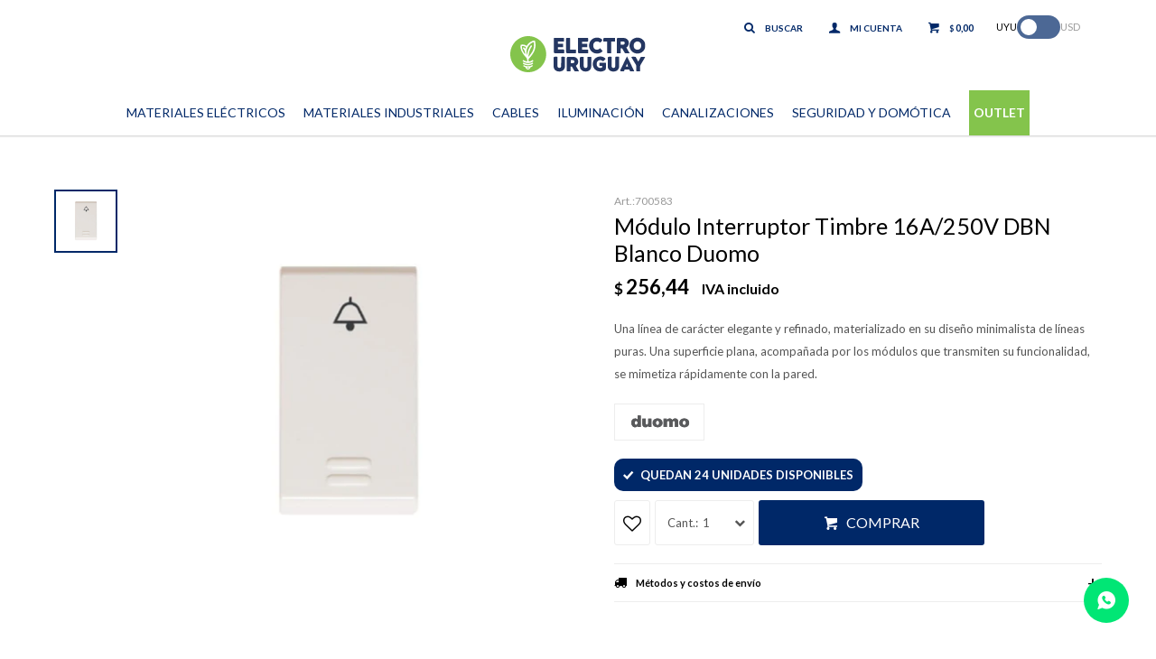

--- FILE ---
content_type: text/html; charset=utf-8
request_url: https://www.electrouruguay.com/catalogo/modulo-interruptor-timbre-16a-250v-dbn-blanco-duomo_700583_700583
body_size: 13803
content:
 <!DOCTYPE html> <html lang="es" class="no-js"> <head itemscope itemtype="http://schema.org/WebSite"> <meta charset="utf-8" /> <script> const GOOGLE_MAPS_CHANNEL_ID = '38'; </script> <link rel='preconnect' href='https://f.fcdn.app' /> <link rel='preconnect' href='https://fonts.googleapis.com' /> <link rel='preconnect' href='https://www.facebook.com' /> <link rel='preconnect' href='https://www.google-analytics.com' /> <link rel="dns-prefetch" href="https://cdnjs.cloudflare.com" /> <title itemprop='name'>Módulo Interruptor Timbre 16A/250V DBN Blanco Duomo — Electro Uruguay</title> <meta name="description" content="Una línea de carácter elegante y refinado, materializado en su diseño minimalista de líneas puras. Una superficie plana, acompañada por los módulos que transmiten su funcionalidad, se mimetiza rápidamente con la pared." /> <meta name="keywords" content="" /> <link itemprop="url" rel="canonical" href="https://www.electrouruguay.com/catalogo/modulo-interruptor-timbre-16a-250v-dbn-blanco-duomo_700583_700583" /> <meta property="og:title" content="Módulo Interruptor Timbre 16A/250V DBN Blanco Duomo — Electro Uruguay" /><meta property="og:description" content="Una línea de carácter elegante y refinado, materializado en su diseño minimalista de líneas puras. Una superficie plana, acompañada por los módulos que transmiten su funcionalidad, se mimetiza rápidamente con la pared." /><meta property="og:type" content="product" /><meta property="og:image" content="https://f.fcdn.app/imgs/84d35b/www.electrouruguay.com/eluruy/ef93/webp/catalogo/700583_700583_1/460x460/modulo-interruptor-timbre-16a-250v-dbn-blanco-duomo-modulo-interruptor-timbre-16a-250v-dbn-blanco-duomo.jpg"/><meta property="og:url" content="https://www.electrouruguay.com/catalogo/modulo-interruptor-timbre-16a-250v-dbn-blanco-duomo_700583_700583" /><meta property="og:site_name" content="Electro Uruguay" /> <meta name='twitter:description' content='Una línea de carácter elegante y refinado, materializado en su diseño minimalista de líneas puras. Una superficie plana, acompañada por los módulos que transmiten su funcionalidad, se mimetiza rápidamente con la pared.' /> <meta name='twitter:image' content='https://f.fcdn.app/imgs/84d35b/www.electrouruguay.com/eluruy/ef93/webp/catalogo/700583_700583_1/460x460/modulo-interruptor-timbre-16a-250v-dbn-blanco-duomo-modulo-interruptor-timbre-16a-250v-dbn-blanco-duomo.jpg' /> <meta name='twitter:url' content='https://www.electrouruguay.com/catalogo/modulo-interruptor-timbre-16a-250v-dbn-blanco-duomo_700583_700583' /> <meta name='twitter:card' content='summary' /> <meta name='twitter:title' content='Módulo Interruptor Timbre 16A/250V DBN Blanco Duomo — Electro Uruguay' /> <script>document.getElementsByTagName('html')[0].setAttribute('class', 'js ' + ('ontouchstart' in window || navigator.msMaxTouchPoints ? 'is-touch' : 'no-touch'));</script> <script> var FN_TC = { M1 : 38.41, M2 : 1 }; </script> <meta id='viewportMetaTag' name="viewport" content="width=device-width, initial-scale=1.0, maximum-scale=1,user-scalable=no"> <link rel="shortcut icon" href="https://f.fcdn.app/assets/commerce/www.electrouruguay.com/4fed_b03a/public/web/favicon.ico" /> <link rel="apple-itouch-icon" href="https://f.fcdn.app/assets/commerce/www.electrouruguay.com/b29e_26a6/public/web/favicon.png" /> <link rel="preconnect" href="https://fonts.googleapis.com"> <link rel="preconnect" href="https://fonts.gstatic.com" crossorigin> <link href="https://fonts.googleapis.com/css2?family=Lato:wght@300;400;700&display=swap" rel="stylesheet"> <script id="mcjs">!function(c,h,i,m,p){m=c.createElement(h),p=c.getElementsByTagName(h)[0],m.async=1,m.src=i,p.parentNode.insertBefore(m,p)}(document,"script","https://chimpstatic.com/mcjs-connected/js/users/f7d1c523669392b682da9fa37/3a6fc97875275b48a06e44070.js");</script> <meta name="facebook-domain-verification" content="wjur3jycp9mr9puuaxi69bbbok1cmf" /> <meta name="google-site-verification" content="1NtG6YTZz8Hrv86XvyvhZoqgWqsiM7gyQWf7wYJpZyc" />   <script>(function(w,d,s,l,i){w[l]=w[l]||[];w[l].push({'gtm.start': new Date().getTime(),event:'gtm.js'});var f=d.getElementsByTagName(s)[0], j=d.createElement(s),dl=l!='dataLayer'?'&l='+l:'';j.async=true;j.src= 'https://www.googletagmanager.com/gtm.js?id='+i+dl;f.parentNode.insertBefore(j,f); })(window,document,'script','dataLayer','GTM-K3VS46B');</script>  <link href="https://f.fcdn.app/assets/commerce/www.electrouruguay.com/0000_ca26/s.32559841528354564381026425333551.css" rel="stylesheet"/> <script src="https://f.fcdn.app/assets/commerce/www.electrouruguay.com/0000_ca26/s.53013949462602152481449331440273.js"></script> <!--[if lt IE 9]> <script type="text/javascript" src="https://cdnjs.cloudflare.com/ajax/libs/html5shiv/3.7.3/html5shiv.js"></script> <![endif]--> <link rel="manifest" href="https://f.fcdn.app/assets/manifest.json" /> </head> <body id='pgCatalogoDetalle' class='headerMenuFullWidthCenter footer1 headerSubMenuFade buscadorSlideTop compraSlide compraLeft filtrosFixed fichaMobileFixedActions layout03'> <div id="pre"> <div id="wrapper"> <header id="header" role="banner"> <div class="cnt"> <div id="logo"><a href="/"><img width="300" height="120" src="https://f.fcdn.app/assets/commerce/www.electrouruguay.com/9456_aff1/public/web/img/logo.svg" alt="Electro Uruguay" /></a></div> <nav id="menu" data-fn="fnMainMenu"> <ul class="lst main"> <li class="it materiales-electricos"> <a href='https://www.electrouruguay.com/materiales-electricos' target='_self' class="tit">Materiales Eléctricos</a> <div class="subMenu"> <div class="cnt"> <ul> <li class="hdr materiales-electricos-domesticos"> <div class="menuDesplegable"> <div class="contenedor-menu"> <ul> <li><a href="https://www.electrouruguay.com/materiales-electricos/materiales-electricos-domesticos/modulos-inteligentes" target="_self">Módulos inteligentes</a> </li> <li><a href="https://www.electrouruguay.com/materiales-electricos/materiales-electricos-domesticos/fichas-para-enchufe" target="_self">Fichas para enchufe</a> </li> <li><a href="https://www.electrouruguay.com/materiales-electricos/materiales-electricos-domesticos/adaptadores" target="_self">Adaptadores</a> </li> <li><a href="https://www.electrouruguay.com/materiales-electricos/materiales-electricos-domesticos/alargues" target="_self">Alargues</a> </li> <li><a href="https://www.electrouruguay.com/materiales-electricos/materiales-electricos-domesticos/plaquetas-y-modulos" target="_self">Plaquetas y módulos</a> </li> </ul> <div class="banners"> </div> </div> </div> <a target="_self" href="https://www.electrouruguay.com/materiales-electricos/materiales-electricos-domesticos" class="tit">Materiales eléctricos domésticos</a> </li> <li class="hdr accesorios"> <div class="menuDesplegable"> <div class="contenedor-menu"> <ul> <li><a href="https://www.electrouruguay.com/materiales-electricos/accesorios/cintas-aisladoras" target="_self">Cintas aisladoras</a> </li> <li><a href="https://www.electrouruguay.com/materiales-electricos/accesorios/terminales-de-compresion" target="_self">Terminales de compresión</a> </li> <li><a href="https://www.electrouruguay.com/materiales-electricos/accesorios/regletas" target="_self">Regletas</a> </li> <li><a href="https://www.electrouruguay.com/materiales-electricos/accesorios/manguitos" target="_self">Manguitos</a> </li> <li><a href="https://www.electrouruguay.com/materiales-electricos/accesorios/borneras" target="_self">Borneras</a> </li> <li><a href="https://www.electrouruguay.com/materiales-electricos/accesorios/prensa-cables-collarines" target="_self">Prensa cables collarines</a> </li> </ul> <div class="banners"> </div> </div> </div> <a target="_self" href="https://www.electrouruguay.com/materiales-electricos/accesorios" class="tit">Accesorios</a> </li> <li class="hdr atmosfericos-y-puesta-a-tierra"> <div class="menuDesplegable"> <div class="contenedor-menu"> <ul> <li><a href="https://www.electrouruguay.com/materiales-electricos/atmosfericos-y-puesta-a-tierra/spd" target="_self">SPD</a> </li> <li><a href="https://www.electrouruguay.com/materiales-electricos/atmosfericos-y-puesta-a-tierra/pararayos" target="_self">Pararayos</a> </li> </ul> <div class="banners"> </div> </div> </div> <a target="_self" href="https://www.electrouruguay.com/materiales-electricos/atmosfericos-y-puesta-a-tierra" class="tit">Atmosféricos y puesta a tierra</a> </li> </ul> </div> </div> </li> <li class="it materiales-electricos-industrial"> <a href='https://www.electrouruguay.com/materiales-electricos-industrial' target='_self' class="tit">Materiales Industriales</a> <div class="subMenu"> <div class="cnt"> <ul> <li class="hdr protecciones-termicas"> <div class="menuDesplegable"> <div class="contenedor-menu"> <ul> <li><a href="https://www.electrouruguay.com/materiales-electricos-industrial/protecciones-termicas/reles-de-control-industrial" target="_self">Relés de control industrial</a> </li> <li><a href="https://www.electrouruguay.com/materiales-electricos-industrial/protecciones-termicas/fusibles-industriales" target="_self">Fusibles industriales</a> </li> <li><a href="https://www.electrouruguay.com/materiales-electricos-industrial/protecciones-termicas/llaves-termicas" target="_self">Llaves térmicas</a> </li> <li><a href="https://www.electrouruguay.com/materiales-electricos-industrial/protecciones-termicas/diferenciales-riel-din" target="_self">Diferenciales riel din</a> </li> <li><a href="https://www.electrouruguay.com/materiales-electricos-industrial/protecciones-termicas/reles-termino-para-contactar" target="_self">Relés término para contactar</a> </li> <li><a href="https://www.electrouruguay.com/materiales-electricos-industrial/protecciones-termicas/llaves-monoblock-industrial" target="_self">Llaves monoblock industrial</a> </li> <li><a href="https://www.electrouruguay.com/materiales-electricos-industrial/protecciones-termicas/diferencial-monoblock-industrial" target="_self">Diferencial monoblock industrial</a> </li> <li><a href="https://www.electrouruguay.com/materiales-electricos-industrial/protecciones-termicas/guardamotores-industriales" target="_self">Guardamotores industriales</a> </li> <li><a href="https://www.electrouruguay.com/materiales-electricos-industrial/protecciones-termicas/arranques-directo-industrial" target="_self">Arranques directo industrial</a> </li> </ul> <div class="banners"> </div> </div> </div> <a target="_self" href="https://www.electrouruguay.com/materiales-electricos-industrial/protecciones-termicas" class="tit">Protecciones térmicas</a> </li> <li class="hdr control-industrial"> <div class="menuDesplegable"> <div class="contenedor-menu"> <ul> <li><a href="https://www.electrouruguay.com/materiales-electricos-industrial/control-industrial/variadores-de-velocidad" target="_self">Variadores de velocidad</a> </li> <li><a href="https://www.electrouruguay.com/materiales-electricos-industrial/control-industrial/seccionadores-industriales" target="_self">Seccionadores industriales</a> </li> <li><a href="https://www.electrouruguay.com/materiales-electricos-industrial/control-industrial/contactores-riel-din-industrial" target="_self">Contactores riel din industrial</a> </li> <li><a href="https://www.electrouruguay.com/materiales-electricos-industrial/control-industrial/interruptores-rotativos" target="_self">Interruptores rotativos</a> </li> <li><a href="https://www.electrouruguay.com/materiales-electricos-industrial/control-industrial/dobles-vias-industriales" target="_self">Dobles vías industriales</a> </li> <li><a href="https://www.electrouruguay.com/materiales-electricos-industrial/control-industrial/relojes-horarios-industriales" target="_self">Relojes horarios industriales</a> </li> <li><a href="https://www.electrouruguay.com/materiales-electricos-industrial/control-industrial/medidor-voltimetro-amperimetro" target="_self">Medidor voltímetro amperímetro</a> </li> <li><a href="https://www.electrouruguay.com/materiales-electricos-industrial/control-industrial/contactores-industriales" target="_self">Contactores industriales</a> </li> <li><a href="https://www.electrouruguay.com/materiales-electricos-industrial/control-industrial/arrancadores-suaves" target="_self">Arrancadores suaves</a> </li> <li><a href="https://www.electrouruguay.com/materiales-electricos-industrial/control-industrial/plc" target="_self">PLC</a> </li> </ul> <div class="banners"> </div> </div> </div> <a target="_self" href="https://www.electrouruguay.com/materiales-electricos-industrial/control-industrial" class="tit">Control industrial</a> </li> <li class="hdr tomas-y-fichas-industriales"> <a target="_self" href="https://www.electrouruguay.com/materiales-electricos-industrial/tomas-y-fichas-industriales" class="tit">Tomas y fichas industriales</a> </li> <li class="hdr senalizacion-y-comando"> <div class="menuDesplegable"> <div class="contenedor-menu"> <ul> <li><a href="https://www.electrouruguay.com/materiales-electricos-industrial/senalizacion-y-comando/diametro-22mm" target="_self">Diámetro 22mm</a> </li> </ul> <div class="banners"> </div> </div> </div> <a target="_self" href="https://www.electrouruguay.com/materiales-electricos-industrial/senalizacion-y-comando" class="tit">Señalización y comando</a> </li> </ul> </div> </div> </li> <li class="it cables"> <a href='https://www.electrouruguay.com/cables' target='_self' class="tit">Cables</a> <div class="subMenu"> <div class="cnt"> <ul> <li class="hdr cables-de-cobre"> <div class="menuDesplegable"> <div class="contenedor-menu"> <ul> <li><a href="https://www.electrouruguay.com/cables/cables-de-cobre/cables-cobre-unipolar-multifilar" target="_self">Cables cobre unipolar multifilar</a> </li> <li><a href="https://www.electrouruguay.com/cables/cables-de-cobre/cables-de-cobre-superplasticos" target="_self">Cables de cobre superplásticos</a> </li> <li><a href="https://www.electrouruguay.com/cables/cables-de-cobre/cables-de-cobre-bajo-goma" target="_self">Cables de cobre bajo goma</a> </li> <li><a href="https://www.electrouruguay.com/cables/cables-de-cobre/cables-de-cobre-xlpe" target="_self">Cables de cobre xlpe</a> </li> <li><a href="https://www.electrouruguay.com/cables/cables-de-cobre/cables-de-cobre-gemelos" target="_self">Cables de cobre gemelos</a> </li> <li><a href="https://www.electrouruguay.com/cables/cables-de-cobre/cables-de-cobre-utp" target="_self">Cables de cobre utp</a> </li> <li><a href="https://www.electrouruguay.com/cables/cables-de-cobre/cables-de-cobre-desnudo" target="_self">Cables de cobre desnudo</a> </li> </ul> <div class="banners"> </div> </div> </div> <a target="_self" href="https://www.electrouruguay.com/cables/cables-de-cobre" class="tit">Cables de cobre</a> </li> </ul> </div> </div> </li> <li class="it iluminacion"> <a href='https://www.electrouruguay.com/iluminacion' target='_self' class="tit">Iluminación</a> <div class="subMenu"> <div class="cnt"> <ul> <li class="hdr iluminacion-deportiva"> <div class="menuDesplegable"> <div class="contenedor-menu"> <ul> <li><a href="https://www.electrouruguay.com/iluminacion/iluminacion-deportiva/reflectores-deportivos" target="_self">Reflectores deportivos</a> </li> </ul> <div class="banners"> </div> </div> </div> <a target="_self" href="https://www.electrouruguay.com/iluminacion/iluminacion-deportiva" class="tit">Iluminación deportiva</a> </li> <li class="hdr lamparas"> <div class="menuDesplegable"> <div class="contenedor-menu"> <ul> <li><a href="https://www.electrouruguay.com/iluminacion/lamparas/lamparas-led" target="_self">Lámparas led</a> </li> <li><a href="https://www.electrouruguay.com/iluminacion/lamparas/lamparas-dicroicas" target="_self">Lámparas dicroicas</a> </li> <li><a href="https://www.electrouruguay.com/iluminacion/lamparas/ar111" target="_self">Ar111</a> </li> <li><a href="https://www.electrouruguay.com/iluminacion/lamparas/tubos-de-luz" target="_self">Tubos de luz</a> </li> </ul> <div class="banners"> </div> </div> </div> <a target="_self" href="https://www.electrouruguay.com/iluminacion/lamparas" class="tit">Lámparas</a> </li> <li class="hdr iluminacion-interior"> <div class="menuDesplegable"> <div class="contenedor-menu"> <ul> <li><a href="https://www.electrouruguay.com/iluminacion/iluminacion-interior/regletas-led" target="_self">Regletas led</a> </li> <li><a href="https://www.electrouruguay.com/iluminacion/iluminacion-interior/aros-dicroica-embutidos" target="_self">Aros dicróica embutidos</a> </li> <li><a href="https://www.electrouruguay.com/iluminacion/iluminacion-interior/artefacto-para-tubos" target="_self">Artefacto para tubos</a> </li> <li><a href="https://www.electrouruguay.com/iluminacion/iluminacion-interior/plafones-luz-led-embutir-adosar" target="_self">Plafones luz led embutir adosar</a> </li> <li><a href="https://www.electrouruguay.com/iluminacion/iluminacion-interior/tiras-led" target="_self">Tiras led</a> </li> <li><a href="https://www.electrouruguay.com/iluminacion/iluminacion-interior/lamparas-para-escritorio" target="_self">Lámparas para escritorio</a> </li> <li><a href="https://www.electrouruguay.com/iluminacion/iluminacion-interior/rieles-de-luces" target="_self">Rieles de luces</a> </li> <li><a href="https://www.electrouruguay.com/iluminacion/iluminacion-interior/luz-de-emergencia" target="_self">Luz de emergencia</a> </li> <li><a href="https://www.electrouruguay.com/iluminacion/iluminacion-interior/spot-iluminacion" target="_self">Spot iluminación</a> </li> <li><a href="https://www.electrouruguay.com/iluminacion/iluminacion-interior/apliques" target="_self">Apliques</a> </li> <li><a href="https://www.electrouruguay.com/iluminacion/iluminacion-interior/luminarias-colgantes" target="_self">Luminarias colgantes</a> </li> <li><a href="https://www.electrouruguay.com/iluminacion/iluminacion-interior/paneles-led-gran-tamano" target="_self">Paneles Led gran tamaño</a> </li> </ul> <div class="banners"> </div> </div> </div> <a target="_self" href="https://www.electrouruguay.com/iluminacion/iluminacion-interior" class="tit">Iluminación interior</a> </li> <li class="hdr smart"> <a target="_self" href="https://www.electrouruguay.com/iluminacion/smart" class="tit">Smart</a> </li> <li class="hdr iluminacion-exterior"> <div class="menuDesplegable"> <div class="contenedor-menu"> <ul> <li><a href="https://www.electrouruguay.com/iluminacion/iluminacion-exterior/luminarias-viales" target="_self">Luminarias viales</a> </li> <li><a href="https://www.electrouruguay.com/iluminacion/iluminacion-exterior/tortugas-led" target="_self">Tortugas Led</a> </li> <li><a href="https://www.electrouruguay.com/iluminacion/iluminacion-exterior/pisos" target="_self">Pisos</a> </li> <li><a href="https://www.electrouruguay.com/iluminacion/iluminacion-exterior/focos-solares" target="_self">Focos solares</a> </li> <li><a href="https://www.electrouruguay.com/iluminacion/iluminacion-exterior/luces-para-jardin" target="_self">Luces para jardín</a> </li> <li><a href="https://www.electrouruguay.com/iluminacion/iluminacion-exterior/apliques-exterior" target="_self">Apliques exterior</a> </li> <li><a href="https://www.electrouruguay.com/iluminacion/iluminacion-exterior/reflectores" target="_self">Reflectores</a> </li> </ul> <div class="banners"> </div> </div> </div> <a target="_self" href="https://www.electrouruguay.com/iluminacion/iluminacion-exterior" class="tit">Iluminación exterior</a> </li> </ul> </div> </div> </li> <li class="it canalizaciones-electricas"> <a href='https://www.electrouruguay.com/canalizaciones-electricas' target='_self' class="tit">Canalizaciones</a> <div class="subMenu"> <div class="cnt"> <ul> <li class="hdr metalico"> <div class="menuDesplegable"> <div class="contenedor-menu"> <ul> <li><a href="https://www.electrouruguay.com/canalizaciones-electricas/metalico/cano-metalico" target="_self">Caño metálico</a> </li> <li><a href="https://www.electrouruguay.com/canalizaciones-electricas/metalico/materiales-electricos-daisa" target="_self">Materiales eléctricos daisa</a> </li> <li><a href="https://www.electrouruguay.com/canalizaciones-electricas/metalico/abrazaderas-sisa" target="_self">Abrazaderas sisa</a> </li> <li><a href="https://www.electrouruguay.com/canalizaciones-electricas/metalico/bandejas-portacables-metalicas" target="_self">Bandejas portacables metálicas</a> </li> <li><a href="https://www.electrouruguay.com/canalizaciones-electricas/metalico/curvas-articuladas" target="_self">Curvas articuladas</a> </li> </ul> <div class="banners"> </div> </div> </div> <a target="_self" href="https://www.electrouruguay.com/canalizaciones-electricas/metalico" class="tit">Metálico</a> </li> <li class="hdr plastico"> <div class="menuDesplegable"> <div class="contenedor-menu"> <ul> <li><a href="https://www.electrouruguay.com/canalizaciones-electricas/plastico/corrugado-plastico" target="_self">Corrugado plástico</a> </li> <li><a href="https://www.electrouruguay.com/canalizaciones-electricas/plastico/cano-plastico" target="_self">Caño plástico</a> </li> <li><a href="https://www.electrouruguay.com/canalizaciones-electricas/plastico/caja-plastica" target="_self">Caja plástica</a> </li> <li><a href="https://www.electrouruguay.com/canalizaciones-electricas/plastico/tableros-termicas-y-tomas" target="_self">Tableros térmicas y tomas</a> </li> <li><a href="https://www.electrouruguay.com/canalizaciones-electricas/plastico/tableros-industriales" target="_self">Tableros industriales</a> </li> </ul> <div class="banners"> </div> </div> </div> <a target="_self" href="https://www.electrouruguay.com/canalizaciones-electricas/plastico" class="tit">Plástico</a> </li> </ul> </div> </div> </li> <li class="it seguridad-domotica-it"> <a href='https://www.electrouruguay.com/seguridad-domotica-it' target='_self' class="tit">Seguridad y Domótica</a> <div class="subMenu"> <div class="cnt"> <ul> <li class="hdr comunicacion"> <a target="_self" href="https://www.electrouruguay.com/seguridad-domotica-it/comunicacion" class="tit">Comunicación</a> </li> <li class="hdr seguridad"> <a target="_self" href="https://www.electrouruguay.com/seguridad-domotica-it/seguridad" class="tit">Seguridad</a> </li> <li class="hdr elementos-proteccion-electrica"> <div class="menuDesplegable"> <div class="contenedor-menu"> <ul> <li><a href="https://www.electrouruguay.com/seguridad-domotica-it/elementos-proteccion-electrica/fuentes-de-alimentacion" target="_self">Fuentes de alimentación</a> </li> </ul> <div class="banners"> </div> </div> </div> <a target="_self" href="https://www.electrouruguay.com/seguridad-domotica-it/elementos-proteccion-electrica" class="tit">Elementos protección eléctrica</a> </li> </ul> </div> </div> </li> <li class="it item-outlet"> <a href='https://www.electrouruguay.com/catalogo?grp=7' target='_self' class="tit">Outlet</a> </li> </ul> </nav> <div class="toolsItem frmBusqueda" data-version='1'> <button type="button" class="btnItem btnMostrarBuscador"> <span class="ico"></span> <span class="txt"></span> </button> <form action="/catalogo"> <div class="cnt"> <span class="btnCerrar"> <span class="ico"></span> <span class="txt"></span> </span> <label class="lbl"> <b>Buscar productos</b> <input maxlength="48" required="" autocomplete="off" type="search" name="q" placeholder="Buscar productos..." /> </label> <button class="btnBuscar" type="submit"> <span class="ico"></span> <span class="txt"></span> </button> </div> </form> </div> <div class="toolsItem accesoMiCuentaCnt" data-logged="off" data-version='1'> <a href="/mi-cuenta" class="btnItem btnMiCuenta"> <span class="ico"></span> <span class="txt"></span> <span class="usuario"> <span class="nombre"></span> <span class="apellido"></span> </span> </a> <div class="miCuentaMenu"> <ul class="lst"> <li class="it"><a href='/mi-cuenta/mis-datos' class="tit" >Mis datos</a></li> <li class="it"><a href='/mi-cuenta/direcciones' class="tit" >Mis direcciones</a></li> <li class="it"><a href='/mi-cuenta/compras' class="tit" >Mis compras</a></li> <li class="it"><a href='/mi-cuenta/wish-list' class="tit" >Wish List</a></li> <li class="it itSalir"><a href='/salir' class="tit" >Salir</a></li> </ul> </div> </div> <div id="miCompra" data-show="off" data-fn="fnMiCompra" class="toolsItem" data-version="1"> </div> <div id="infoTop"><span class="tel">2901 41 17</span> <span class="info">Lunes a Viernes 08:00 a 18:00 horas - Sábados 09:00 a 13:00 horas</span></div> <nav id="menuTop"> <ul class="lst"> <li class="it cambioMonedaWrapper" data-off="M1" data-on="M2"> <span class="moneda1">UYU</span> <div class="cambioMoneda"> <span class="slider round"></span> </div> <span class="moneda2">USD</span> </li> <li class="it "><a target="_self" class="tit" href="/#">.</a></li> </ul> </nav> <a id="btnMainMenuMobile" href="javascript:mainMenuMobile.show();"><span class="ico">&#59421;</span><span class="txt">Menú</span></a> </div> </header> <!-- end:header --> <div id="central"> <section id="main" role="main"> <div id="fichaProducto" class="" data-tit="Módulo Interruptor Timbre 16A/250V DBN Blanco Duomo" data-totImagenes="1" data-agotado="off"> <div class="cnt"> <div class="imagenProducto"> <div class="zoom"> <a class="img" href="//f.fcdn.app/imgs/9df4bb/www.electrouruguay.com/eluruy/ef93/webp/catalogo/700583_700583_1/2000-2000/modulo-interruptor-timbre-16a-250v-dbn-blanco-duomo-modulo-interruptor-timbre-16a-250v-dbn-blanco-duomo.jpg"> <img loading='lazy' src='//f.fcdn.app/imgs/84d35b/www.electrouruguay.com/eluruy/ef93/webp/catalogo/700583_700583_1/460x460/modulo-interruptor-timbre-16a-250v-dbn-blanco-duomo-modulo-interruptor-timbre-16a-250v-dbn-blanco-duomo.jpg' alt='Módulo Interruptor Timbre 16A/250V DBN Blanco Duomo Módulo Interruptor Timbre 16A/250V DBN Blanco Duomo' width='460' height='460' /> </a> </div> <div class="cocardas"></div><div class="imagenesArticulo"> <div class="cnt"> <div class="it"><img loading='lazy' data-src-g="//f.fcdn.app/imgs/a4d1a6/www.electrouruguay.com/eluruy/ef93/webp/catalogo/700583_700583_1/1920-1200/modulo-interruptor-timbre-16a-250v-dbn-blanco-duomo-modulo-interruptor-timbre-16a-250v-dbn-blanco-duomo.jpg" src='//f.fcdn.app/imgs/84d35b/www.electrouruguay.com/eluruy/ef93/webp/catalogo/700583_700583_1/460x460/modulo-interruptor-timbre-16a-250v-dbn-blanco-duomo-modulo-interruptor-timbre-16a-250v-dbn-blanco-duomo.jpg' alt='Módulo Interruptor Timbre 16A/250V DBN Blanco Duomo Módulo Interruptor Timbre 16A/250V DBN Blanco Duomo' width='460' height='460' /></div> </div> </div> </div> <ul class="lst lstThumbs"> <li class="it"> <a target="_blank" data-standard="//f.fcdn.app/imgs/84d35b/www.electrouruguay.com/eluruy/ef93/webp/catalogo/700583_700583_1/460x460/modulo-interruptor-timbre-16a-250v-dbn-blanco-duomo-modulo-interruptor-timbre-16a-250v-dbn-blanco-duomo.jpg" href="//f.fcdn.app/imgs/9df4bb/www.electrouruguay.com/eluruy/ef93/webp/catalogo/700583_700583_1/2000-2000/modulo-interruptor-timbre-16a-250v-dbn-blanco-duomo-modulo-interruptor-timbre-16a-250v-dbn-blanco-duomo.jpg"><img loading='lazy' src='//f.fcdn.app/imgs/84d35b/www.electrouruguay.com/eluruy/ef93/webp/catalogo/700583_700583_1/460x460/modulo-interruptor-timbre-16a-250v-dbn-blanco-duomo-modulo-interruptor-timbre-16a-250v-dbn-blanco-duomo.jpg' alt='Módulo Interruptor Timbre 16A/250V DBN Blanco Duomo Módulo Interruptor Timbre 16A/250V DBN Blanco Duomo' width='460' height='460' /></a> </li> </ul> <div id="imgsMobile" data-fn="fnGaleriaProducto"> <div class="imagenesArticulo"> <div class="cnt"> <div class="it"><img loading='lazy' data-src-g="//f.fcdn.app/imgs/a4d1a6/www.electrouruguay.com/eluruy/ef93/webp/catalogo/700583_700583_1/1920-1200/modulo-interruptor-timbre-16a-250v-dbn-blanco-duomo-modulo-interruptor-timbre-16a-250v-dbn-blanco-duomo.jpg" src='//f.fcdn.app/imgs/84d35b/www.electrouruguay.com/eluruy/ef93/webp/catalogo/700583_700583_1/460x460/modulo-interruptor-timbre-16a-250v-dbn-blanco-duomo-modulo-interruptor-timbre-16a-250v-dbn-blanco-duomo.jpg' alt='Módulo Interruptor Timbre 16A/250V DBN Blanco Duomo Módulo Interruptor Timbre 16A/250V DBN Blanco Duomo' width='460' height='460' /></div> </div> </div> </div> <div class="hdr"> <h1 class="tit">Módulo Interruptor Timbre 16A/250V DBN Blanco Duomo</h1> <div class="cod">700583</div> </div> <div class="preciosWrapper"> <div class="precios"> <strong class="precio venta"><span class="sim">$</span> <span class="monto">256,44</span></strong> </div> <span class="iva">IVA incluido</span> </div> <div class="desc"> <p>Una línea de carácter elegante y refinado, materializado en su diseño minimalista de líneas puras. Una superficie plana, acompañada por los módulos que transmiten su funcionalidad, se mimetiza rápidamente con la pared.</p> </div> <div style="display: none;" id="_jsonDataFicha_"> {"sku":{"fen":"1:700583:700583:U:1","com":"700583"},"producto":{"codigo":"700583","nombre":"M\u00f3dulo Interruptor Timbre 16A\/250V DBN Blanco Duomo","categoria":"Materiales el\u00e9ctricos > Materiales el\u00e9ctricos dom\u00e9sticos > Plaquetas y m\u00f3dulos","marca":"Duomo"},"variante":{"codigo":"700583","codigoCompleto":"700583700583","nombre":"M\u00f3dulo Interruptor Timbre 16A\/250V DBN Blanco Duomo","nombreCompleto":"M\u00f3dulo Interruptor Timbre 16A\/250V DBN Blanco Duomo","img":{"u":"\/\/f.fcdn.app\/imgs\/3ca3da\/www.electrouruguay.com\/eluruy\/ef93\/webp\/catalogo\/700583_700583_1\/1024-1024\/modulo-interruptor-timbre-16a-250v-dbn-blanco-duomo-modulo-interruptor-timbre-16a-250v-dbn-blanco-duomo.jpg"},"url":"https:\/\/www.electrouruguay.com\/catalogo\/modulo-interruptor-timbre-16a-250v-dbn-blanco-duomo_700583_700583","tieneStock":true,"ordenVariante":"999"},"nomPresentacion":"C DUOMO BIANCO MOD. PULS. TIM. 1","nombre":"M\u00f3dulo Interruptor Timbre 16A\/250V DBN Blanco Duomo","nombreCompleto":"M\u00f3dulo Interruptor Timbre 16A\/250V DBN Blanco Duomo","precioMonto":256.44,"moneda":{"nom":"M1","nro":858,"cod":"UYU","sim":"$"},"sale":false,"outlet":false,"nuevo":false,"carac":{"color":"Blanco"}} </div> <div class="logoMarca"><img loading='lazy' src='//f.fcdn.app/imgs/f75c5f/www.electrouruguay.com/eluruy/b037/webp/marcas/duomo/100x70/duomo' alt='Duomo' width='100' height='70' /></div> <form id="frmComprarArticulo" class="frmComprar" action="/mi-compra?o=agregar" method="post"> <div class="cnt"> <input type="hidden" name="sku" value="1:700583:700583:U:1" /> <div class="stock-container"> <div class="stock"><b> Quedan 24 unidades disponibles </b></div> </div> <div id="mainActions"> <span class="btnWishlist" data-fn="fnEditWishList" data-cod-producto="700583" data-cod-variante="700583"> </span> <select required name="qty" class="custom"> <option value="1">1</option> <option value="2">2</option> <option value="3">3</option> <option value="4">4</option> <option value="5">5</option> <option value="6">6</option> <option value="7">7</option> <option value="8">8</option> <option value="9">9</option> <option value="10">10</option> <option value="11">11</option> <option value="12">12</option> <option value="13">13</option> <option value="14">14</option> <option value="15">15</option> <option value="16">16</option> <option value="17">17</option> <option value="18">18</option> <option value="19">19</option> <option value="20">20</option> <option value="21">21</option> <option value="22">22</option> <option value="23">23</option> <option value="24">24</option> <option value="25">25</option> <option value="26">26</option> <option value="27">27</option> <option value="28">28</option> <option value="29">29</option> <option value="30">30</option> <option value="31">31</option> <option value="32">32</option> <option value="33">33</option> <option value="34">34</option> <option value="35">35</option> <option value="36">36</option> <option value="37">37</option> <option value="38">38</option> <option value="39">39</option> <option value="40">40</option> <option value="41">41</option> <option value="42">42</option> <option value="43">43</option> <option value="44">44</option> <option value="45">45</option> <option value="46">46</option> <option value="47">47</option> <option value="48">48</option> <option value="49">49</option> <option value="50">50</option> <option value="51">51</option> <option value="52">52</option> <option value="53">53</option> <option value="54">54</option> <option value="55">55</option> <option value="56">56</option> <option value="57">57</option> <option value="58">58</option> <option value="59">59</option> <option value="60">60</option> <option value="61">61</option> <option value="62">62</option> <option value="63">63</option> <option value="64">64</option> <option value="65">65</option> <option value="66">66</option> <option value="67">67</option> <option value="68">68</option> <option value="69">69</option> <option value="70">70</option> <option value="71">71</option> <option value="72">72</option> <option value="73">73</option> <option value="74">74</option> <option value="75">75</option> <option value="76">76</option> <option value="77">77</option> <option value="78">78</option> <option value="79">79</option> <option value="80">80</option> <option value="81">81</option> <option value="82">82</option> <option value="83">83</option> <option value="84">84</option> <option value="85">85</option> <option value="86">86</option> <option value="87">87</option> <option value="88">88</option> <option value="89">89</option> <option value="90">90</option> <option value="91">91</option> <option value="92">92</option> <option value="93">93</option> <option value="94">94</option> <option value="95">95</option> <option value="96">96</option> <option value="97">97</option> <option value="98">98</option> <option value="99">99</option> </select> <button id="btnComprar" type="submit" class="btn btn01">Comprar</button> </div> </div> </form> <div id="infoEnvio" class="blk" data-fn="fnAmpliarInfoEnvio"> <div class="hdr"> <strong class="tit">Métodos y costos de envío</strong> </div> <div class="cnt"> <ul> <li> <strong>UES a Montevideo entre 24 y 48 horas:</strong><br> Costo normal: $ 210. </li> <li> <strong>UES al interior del país entre 24 y 72 horas:</strong><br> Costo normal: $ 210. </li> </ul> </div> </div> <!-- <div class="blkCompartir"> <a class="btnFacebook" title="Compartir en Facebook" target="_blank" href="http://www.facebook.com/share.php?u=https://www.electrouruguay.com/catalogo/modulo-interruptor-timbre-16a-250v-dbn-blanco-duomo_700583_700583"><span class="ico">&#59392;</span><span class="txt">Facebook</span></a> <a class="btnTwitter" title="Compartir en Twitter" target="_blank" href="https://twitter.com/intent/tweet?url=https%3A%2F%2Fwww.electrouruguay.com%2Fcatalogo%2Fmodulo-interruptor-timbre-16a-250v-dbn-blanco-duomo_700583_700583&text=Me%20gust%C3%B3%20el%20producto%20M%C3%B3dulo%20Interruptor%20Timbre%2016A%2F250V%20DBN%20Blanco%20Duomo"><span class="ico">&#59393;</span><span class="txt">Twitter</span></a> <a class="btnPinterest" title="Compartir en Pinterest" target="_blank" href="http://pinterest.com/pin/create/bookmarklet/?media=http://f.fcdn.app/imgs/7f6d42/www.electrouruguay.com/eluruy/ef93/webp/catalogo/700583_700583_1/460_460/modulo-interruptor-timbre-16a-250v-dbn-blanco-duomo-modulo-interruptor-timbre-16a-250v-dbn-blanco-duomo.jpg&url=https://www.electrouruguay.com/catalogo/modulo-interruptor-timbre-16a-250v-dbn-blanco-duomo_700583_700583&is_video=false&description=M%C3%B3dulo+Interruptor+Timbre+16A%2F250V+DBN+Blanco+Duomo"><span class="ico">&#59395;</span><span class="txt">Pinterest</span></a> <a class="btnWhatsapp" title="Compartir en Whatsapp" target="_blank" href="whatsapp://send?text=Me+gust%C3%B3+el+producto+https%3A%2F%2Fwww.electrouruguay.com%2Fcatalogo%2Fmodulo-interruptor-timbre-16a-250v-dbn-blanco-duomo_700583_700583" data-action="share/whatsapp/share"><span class="ico">&#59398;</span><span class="txt">Whatsapp</span></a> </div> --> </div> <div class="tabs blkDetalle" data-fn="fnCrearTabs"> </div> <div class="nav" id="blkProductosRelacionados" data-fn="fnSwiperSlider" data-breakpoints-slides='[2,3,4]' data-breakpoints-spacing='[20,20,20]'> <div class="swiper blkProductos"> <div class="hdr"> <div class="tit">Productos que te pueden interesar</div> </div> <div class="cnt"> <div class='articleList aListProductos ' data-tot='6' data-totAbs='0' data-cargarVariantes='0'><div class='it grp5 grp13' data-disp='1' data-codProd='710137' data-codVar='710137' data-im='//f.fcdn.app/imgs/96c5af/www.electrouruguay.com/eluruy/23ed/webp/catalogo/710137_710137_0/60x60/tomacorriente-schuko-16a-250v-presta-blanco-tomacorriente-schuko-16a-250v-presta-blanco.jpg'><div class='cnt'><a class="img" href="https://www.electrouruguay.com/catalogo/tomacorriente-schuko-16a-250v-presta-blanco_710137_710137" title="Tomacorriente Schuko 16A 250V Presta Blanco"> <div class="cocardas"></div> <img loading='lazy' src='//f.fcdn.app/imgs/d5f56c/www.electrouruguay.com/eluruy/23ed/webp/catalogo/710137_710137_1/460x460/tomacorriente-schuko-16a-250v-presta-blanco-tomacorriente-schuko-16a-250v-presta-blanco.jpg' alt='Tomacorriente Schuko 16A 250V Presta Blanco Tomacorriente Schuko 16A 250V Presta Blanco' width='460' height='460' /> </a> <div class="info"> <a class="tit" href="https://www.electrouruguay.com/catalogo/tomacorriente-schuko-16a-250v-presta-blanco_710137_710137" title="Tomacorriente Schuko 16A 250V Presta Blanco"> <h2>Tomacorriente Schuko 16A 250V Presta Blanco</h2> </a> <div class="precios"> <strong class="precio venta"><span class="sim">$</span> <span class="monto">249,18</span></strong> </div> <!--<button class="btn btn01 btnComprar" onclick="miCompra.agregarArticulo('1:710137:710137:U:1',1)" data-sku="1:710137:710137:U:1"><span></span></button>--> <div class="variantes"></div> <!--<div class="marca">Presta</div>--> <!--<div class="desc">Una línea con diseño sobrio y suaves ángulos que combina con todos los ambientes. La serie Presta llega al mercado para transformarse en el standard.</div>--> </div><input type="hidden" class="json" style="display:none" value="{&quot;sku&quot;:{&quot;fen&quot;:&quot;1:710137:710137:U:1&quot;,&quot;com&quot;:&quot;710137&quot;},&quot;producto&quot;:{&quot;codigo&quot;:&quot;710137&quot;,&quot;nombre&quot;:&quot;Tomacorriente Schuko 16A 250V Presta Blanco&quot;,&quot;categoria&quot;:&quot;Materiales el\u00e9ctricos &gt; Materiales el\u00e9ctricos dom\u00e9sticos &gt; Plaquetas y m\u00f3dulos&quot;,&quot;marca&quot;:&quot;Presta&quot;},&quot;variante&quot;:{&quot;codigo&quot;:&quot;710137&quot;,&quot;codigoCompleto&quot;:&quot;710137710137&quot;,&quot;nombre&quot;:&quot;Tomacorriente Schuko 16A 250V Presta Blanco&quot;,&quot;nombreCompleto&quot;:&quot;Tomacorriente Schuko 16A 250V Presta Blanco&quot;,&quot;img&quot;:{&quot;u&quot;:&quot;\/\/f.fcdn.app\/imgs\/ecc8db\/www.electrouruguay.com\/eluruy\/23ed\/webp\/catalogo\/710137_710137_1\/1024-1024\/tomacorriente-schuko-16a-250v-presta-blanco-tomacorriente-schuko-16a-250v-presta-blanco.jpg&quot;},&quot;url&quot;:&quot;https:\/\/www.electrouruguay.com\/catalogo\/tomacorriente-schuko-16a-250v-presta-blanco_710137_710137&quot;,&quot;tieneStock&quot;:false,&quot;ordenVariante&quot;:&quot;999&quot;},&quot;nomPresentacion&quot;:&quot;C PRESTA BLANCA MODULO TOMA SCHU&quot;,&quot;nombre&quot;:&quot;Tomacorriente Schuko 16A 250V Presta Blanco&quot;,&quot;nombreCompleto&quot;:&quot;Tomacorriente Schuko 16A 250V Presta Blanco&quot;,&quot;precioMonto&quot;:249.18,&quot;moneda&quot;:{&quot;nom&quot;:&quot;M1&quot;,&quot;nro&quot;:858,&quot;cod&quot;:&quot;UYU&quot;,&quot;sim&quot;:&quot;$&quot;},&quot;sale&quot;:false,&quot;outlet&quot;:false,&quot;nuevo&quot;:false}" /></div></div><div class='it grp5 grp13' data-disp='1' data-codProd='702442' data-codVar='702442' data-im='//f.fcdn.app/imgs/7e230b/www.electrouruguay.com/eluruy/1639/webp/catalogo/702442_702442_0/60x60/modulo-tomacorriente-con-tierra-nema-dm-duomo-grafito-modulo-tomacorriente-con-tierra-nema-dm-duomo-grafito.jpg'><div class='cnt'><a class="img" href="https://www.electrouruguay.com/catalogo/modulo-tomacorriente-con-tierra-nema-dm-duomo-grafito_702442_702442" title="Módulo Tomacorriente con tierra NEMA DM Duomo Grafito"> <div class="cocardas"></div> <img loading='lazy' src='//f.fcdn.app/imgs/0c658e/www.electrouruguay.com/eluruy/1639/webp/catalogo/702442_702442_1/460x460/modulo-tomacorriente-con-tierra-nema-dm-duomo-grafito-modulo-tomacorriente-con-tierra-nema-dm-duomo-grafito.jpg' alt='Módulo Tomacorriente con tierra NEMA DM Duomo Grafito Módulo Tomacorriente con tierra NEMA DM Duomo Grafito' width='460' height='460' /> </a> <div class="info"> <a class="tit" href="https://www.electrouruguay.com/catalogo/modulo-tomacorriente-con-tierra-nema-dm-duomo-grafito_702442_702442" title="Módulo Tomacorriente con tierra NEMA DM Duomo Grafito"> <h2>Módulo Tomacorriente con tierra NEMA DM Duomo Grafito</h2> </a> <div class="precios"> <strong class="precio venta"><span class="sim">$</span> <span class="monto">251,86</span></strong> </div> <!--<button class="btn btn01 btnComprar" onclick="miCompra.agregarArticulo('1:702442:702442:U:1',1)" data-sku="1:702442:702442:U:1"><span></span></button>--> <div class="variantes"></div> <!--<div class="marca">Duomo</div>--> <!--<div class="desc">Una línea de carácter elegante y refinado, materializado en su diseño minimalista de líneas puras. Una superficie plana, acompañada por los módulos que transmiten su funcionalidad, se mimetiza rápidamente con la pared.</div>--> </div><input type="hidden" class="json" style="display:none" value="{&quot;sku&quot;:{&quot;fen&quot;:&quot;1:702442:702442:U:1&quot;,&quot;com&quot;:&quot;702442&quot;},&quot;producto&quot;:{&quot;codigo&quot;:&quot;702442&quot;,&quot;nombre&quot;:&quot;M\u00f3dulo Tomacorriente con tierra NEMA DM Duomo Grafito&quot;,&quot;categoria&quot;:&quot;Materiales el\u00e9ctricos &gt; Materiales el\u00e9ctricos dom\u00e9sticos &gt; Plaquetas y m\u00f3dulos&quot;,&quot;marca&quot;:&quot;Duomo&quot;},&quot;variante&quot;:{&quot;codigo&quot;:&quot;702442&quot;,&quot;codigoCompleto&quot;:&quot;702442702442&quot;,&quot;nombre&quot;:&quot;M\u00f3dulo Tomacorriente con tierra NEMA DM Duomo Grafito&quot;,&quot;nombreCompleto&quot;:&quot;M\u00f3dulo Tomacorriente con tierra NEMA DM Duomo Grafito&quot;,&quot;img&quot;:{&quot;u&quot;:&quot;\/\/f.fcdn.app\/imgs\/0bda1c\/www.electrouruguay.com\/eluruy\/1639\/webp\/catalogo\/702442_702442_1\/1024-1024\/modulo-tomacorriente-con-tierra-nema-dm-duomo-grafito-modulo-tomacorriente-con-tierra-nema-dm-duomo-grafito.jpg&quot;},&quot;url&quot;:&quot;https:\/\/www.electrouruguay.com\/catalogo\/modulo-tomacorriente-con-tierra-nema-dm-duomo-grafito_702442_702442&quot;,&quot;tieneStock&quot;:false,&quot;ordenVariante&quot;:&quot;999&quot;},&quot;nomPresentacion&quot;:&quot;C DUOMO MODULO TCTE. ST. NEMA 1&quot;,&quot;nombre&quot;:&quot;M\u00f3dulo Tomacorriente con tierra NEMA DM Duomo Grafito&quot;,&quot;nombreCompleto&quot;:&quot;M\u00f3dulo Tomacorriente con tierra NEMA DM Duomo Grafito&quot;,&quot;precioMonto&quot;:251.86,&quot;moneda&quot;:{&quot;nom&quot;:&quot;M1&quot;,&quot;nro&quot;:858,&quot;cod&quot;:&quot;UYU&quot;,&quot;sim&quot;:&quot;$&quot;},&quot;sale&quot;:false,&quot;outlet&quot;:false,&quot;nuevo&quot;:false}" /></div></div><div class='it grp5 grp13' data-disp='1' data-codProd='700699' data-codVar='700699' data-im='//f.fcdn.app/imgs/6cd294/www.electrouruguay.com/eluruy/8766/webp/catalogo/700699_700699_0/60x60/modulo-tomacorriente-schuko-ac-habitat-modulo-tomacorriente-schuko-ac-habitat.jpg'><div class='cnt'><a class="img" href="https://www.electrouruguay.com/catalogo/modulo-tomacorriente-schuko-ac-habitat_700699_700699" title="Módulo Tomacorriente Schuko AC Habitat"> <div class="cocardas"></div> <img loading='lazy' src='//f.fcdn.app/imgs/49dbfc/www.electrouruguay.com/eluruy/8766/webp/catalogo/700699_700699_1/460x460/modulo-tomacorriente-schuko-ac-habitat-modulo-tomacorriente-schuko-ac-habitat.jpg' alt='Módulo Tomacorriente Schuko AC Habitat Módulo Tomacorriente Schuko AC Habitat' width='460' height='460' /> </a> <div class="info"> <a class="tit" href="https://www.electrouruguay.com/catalogo/modulo-tomacorriente-schuko-ac-habitat_700699_700699" title="Módulo Tomacorriente Schuko AC Habitat"> <h2>Módulo Tomacorriente Schuko AC Habitat</h2> </a> <div class="precios"> <strong class="precio venta"><span class="sim">$</span> <span class="monto">252,24</span></strong> </div> <!--<button class="btn btn01 btnComprar" onclick="miCompra.agregarArticulo('1:700699:700699:U:1',1)" data-sku="1:700699:700699:U:1"><span></span></button>--> <div class="variantes"></div> <!--<div class="marca">Habitat</div>--> <!--<div class="desc">La esencia de un clásico. Colores suaves se combinan para permitir la integración a todos los entornos sin alterar el equilibrio de la decoración. La pureza de su diseño y el paso del tiempo la han convertido en el símbolo perfecto de funcionalidad.</div>--> </div><input type="hidden" class="json" style="display:none" value="{&quot;sku&quot;:{&quot;fen&quot;:&quot;1:700699:700699:U:1&quot;,&quot;com&quot;:&quot;700699&quot;},&quot;producto&quot;:{&quot;codigo&quot;:&quot;700699&quot;,&quot;nombre&quot;:&quot;M\u00f3dulo Tomacorriente Schuko AC Habitat&quot;,&quot;categoria&quot;:&quot;Materiales el\u00e9ctricos &gt; Materiales el\u00e9ctricos dom\u00e9sticos &gt; Plaquetas y m\u00f3dulos&quot;,&quot;marca&quot;:&quot;Habitat&quot;},&quot;variante&quot;:{&quot;codigo&quot;:&quot;700699&quot;,&quot;codigoCompleto&quot;:&quot;700699700699&quot;,&quot;nombre&quot;:&quot;M\u00f3dulo Tomacorriente Schuko AC Habitat&quot;,&quot;nombreCompleto&quot;:&quot;M\u00f3dulo Tomacorriente Schuko AC Habitat&quot;,&quot;img&quot;:{&quot;u&quot;:&quot;\/\/f.fcdn.app\/imgs\/1e295f\/www.electrouruguay.com\/eluruy\/8766\/webp\/catalogo\/700699_700699_1\/1024-1024\/modulo-tomacorriente-schuko-ac-habitat-modulo-tomacorriente-schuko-ac-habitat.jpg&quot;},&quot;url&quot;:&quot;https:\/\/www.electrouruguay.com\/catalogo\/modulo-tomacorriente-schuko-ac-habitat_700699_700699&quot;,&quot;tieneStock&quot;:false,&quot;ordenVariante&quot;:&quot;999&quot;},&quot;nomPresentacion&quot;:&quot;C AVE MODULO TOMA SCHUKO&quot;,&quot;nombre&quot;:&quot;M\u00f3dulo Tomacorriente Schuko AC Habitat&quot;,&quot;nombreCompleto&quot;:&quot;M\u00f3dulo Tomacorriente Schuko AC Habitat&quot;,&quot;precioMonto&quot;:252.24,&quot;moneda&quot;:{&quot;nom&quot;:&quot;M1&quot;,&quot;nro&quot;:858,&quot;cod&quot;:&quot;UYU&quot;,&quot;sim&quot;:&quot;$&quot;},&quot;sale&quot;:false,&quot;outlet&quot;:false,&quot;nuevo&quot;:false}" /></div></div><div class='it grp5 grp13' data-disp='1' data-codProd='700523' data-codVar='700523' data-im='//f.fcdn.app/imgs/3a4f69/www.electrouruguay.com/eluruy/6d6b/webp/catalogo/700523_700523_0/60x60/modulo-tomacorriente-polarizado-c-t-dm-duomo-grafito-modulo-tomacorriente-polarizado-c-t-dm-duomo-grafito.jpg'><div class='cnt'><a class="img" href="https://www.electrouruguay.com/catalogo/modulo-tomacorriente-polarizado-c-t-dm-duomo-grafito_700523_700523" title="Módulo Tomacorriente Polarizado C/T DM Duomo Grafito"> <div class="cocardas"></div> <img loading='lazy' src='//f.fcdn.app/imgs/e088b9/www.electrouruguay.com/eluruy/6d6b/webp/catalogo/700523_700523_1/460x460/modulo-tomacorriente-polarizado-c-t-dm-duomo-grafito-modulo-tomacorriente-polarizado-c-t-dm-duomo-grafito.jpg' alt='Módulo Tomacorriente Polarizado C/T DM Duomo Grafito Módulo Tomacorriente Polarizado C/T DM Duomo Grafito' width='460' height='460' /> </a> <div class="info"> <a class="tit" href="https://www.electrouruguay.com/catalogo/modulo-tomacorriente-polarizado-c-t-dm-duomo-grafito_700523_700523" title="Módulo Tomacorriente Polarizado C/T DM Duomo Grafito"> <h2>Módulo Tomacorriente Polarizado C/T DM Duomo Grafito</h2> </a> <div class="precios"> <strong class="precio venta"><span class="sim">$</span> <span class="monto">264,47</span></strong> </div> <!--<button class="btn btn01 btnComprar" onclick="miCompra.agregarArticulo('1:700523:700523:U:1',1)" data-sku="1:700523:700523:U:1"><span></span></button>--> <div class="variantes"></div> <!--<div class="marca">Duomo</div>--> <!--<div class="desc">Una línea de carácter elegante y refinado, materializado en su diseño minimalista de líneas puras. Una superficie plana, acompañada por los módulos que transmiten su funcionalidad y se mimetiza rápidamente con la pared.</div>--> </div><input type="hidden" class="json" style="display:none" value="{&quot;sku&quot;:{&quot;fen&quot;:&quot;1:700523:700523:U:1&quot;,&quot;com&quot;:&quot;700523&quot;},&quot;producto&quot;:{&quot;codigo&quot;:&quot;700523&quot;,&quot;nombre&quot;:&quot;M\u00f3dulo Tomacorriente Polarizado C\/T DM Duomo Grafito&quot;,&quot;categoria&quot;:&quot;Materiales el\u00e9ctricos &gt; Materiales el\u00e9ctricos dom\u00e9sticos &gt; Plaquetas y m\u00f3dulos&quot;,&quot;marca&quot;:&quot;Duomo&quot;},&quot;variante&quot;:{&quot;codigo&quot;:&quot;700523&quot;,&quot;codigoCompleto&quot;:&quot;700523700523&quot;,&quot;nombre&quot;:&quot;M\u00f3dulo Tomacorriente Polarizado C\/T DM Duomo Grafito&quot;,&quot;nombreCompleto&quot;:&quot;M\u00f3dulo Tomacorriente Polarizado C\/T DM Duomo Grafito&quot;,&quot;img&quot;:{&quot;u&quot;:&quot;\/\/f.fcdn.app\/imgs\/f329a8\/www.electrouruguay.com\/eluruy\/6d6b\/webp\/catalogo\/700523_700523_1\/1024-1024\/modulo-tomacorriente-polarizado-c-t-dm-duomo-grafito-modulo-tomacorriente-polarizado-c-t-dm-duomo-grafito.jpg&quot;},&quot;url&quot;:&quot;https:\/\/www.electrouruguay.com\/catalogo\/modulo-tomacorriente-polarizado-c-t-dm-duomo-grafito_700523_700523&quot;,&quot;tieneStock&quot;:false,&quot;ordenVariante&quot;:&quot;999&quot;},&quot;nomPresentacion&quot;:&quot;C DUOMO MODULO TCTE. POLARIZADO&quot;,&quot;nombre&quot;:&quot;M\u00f3dulo Tomacorriente Polarizado C\/T DM Duomo Grafito&quot;,&quot;nombreCompleto&quot;:&quot;M\u00f3dulo Tomacorriente Polarizado C\/T DM Duomo Grafito&quot;,&quot;precioMonto&quot;:264.47,&quot;moneda&quot;:{&quot;nom&quot;:&quot;M1&quot;,&quot;nro&quot;:858,&quot;cod&quot;:&quot;UYU&quot;,&quot;sim&quot;:&quot;$&quot;},&quot;sale&quot;:false,&quot;outlet&quot;:false,&quot;nuevo&quot;:false}" /></div></div><div class='it grp5 grp13' data-disp='1' data-codProd='700522' data-codVar='700522' data-im='//f.fcdn.app/imgs/bf27b6/www.electrouruguay.com/eluruy/5612/webp/catalogo/700522_700522_0/60x60/modulo-toma-rj45-cat-5-duomo-dbl-marfil-modulo-toma-rj45-cat-5-duomo-dbl-marfil.jpg'><div class='cnt'><a class="img" href="https://www.electrouruguay.com/catalogo/modulo-toma-rj45-cat-5-duomo-dbl-marfil_700522_700522" title="Módulo Toma RJ45 Cat 5 Duomo DBL Marfil"> <div class="cocardas"></div> <img loading='lazy' src='//f.fcdn.app/imgs/ae909a/www.electrouruguay.com/eluruy/5612/webp/catalogo/700522_700522_1/460x460/modulo-toma-rj45-cat-5-duomo-dbl-marfil-modulo-toma-rj45-cat-5-duomo-dbl-marfil.jpg' alt='Módulo Toma RJ45 Cat 5 Duomo DBL Marfil Módulo Toma RJ45 Cat 5 Duomo DBL Marfil' width='460' height='460' /> </a> <div class="info"> <a class="tit" href="https://www.electrouruguay.com/catalogo/modulo-toma-rj45-cat-5-duomo-dbl-marfil_700522_700522" title="Módulo Toma RJ45 Cat 5 Duomo DBL Marfil"> <h2>Módulo Toma RJ45 Cat 5 Duomo DBL Marfil</h2> </a> <div class="precios"> <strong class="precio venta"><span class="sim">$</span> <span class="monto">266,00</span></strong> </div> <!--<button class="btn btn01 btnComprar" onclick="miCompra.agregarArticulo('1:700522:700522:U:1',1)" data-sku="1:700522:700522:U:1"><span></span></button>--> <div class="variantes"></div> <!--<div class="marca">Duomo</div>--> <!--<div class="desc">Una línea de carácter elegante y refinado, materializado en su diseño minimalista de líneas puras. Una superficie plana, acompañada por los módulos que transmiten su funcionalidad y se mimetiza rápidamente con la pared.</div>--> </div><input type="hidden" class="json" style="display:none" value="{&quot;sku&quot;:{&quot;fen&quot;:&quot;1:700522:700522:U:1&quot;,&quot;com&quot;:&quot;700522&quot;},&quot;producto&quot;:{&quot;codigo&quot;:&quot;700522&quot;,&quot;nombre&quot;:&quot;M\u00f3dulo Toma RJ45 Cat 5 Duomo DBL Marfil&quot;,&quot;categoria&quot;:&quot;Materiales el\u00e9ctricos &gt; Materiales el\u00e9ctricos dom\u00e9sticos &gt; Plaquetas y m\u00f3dulos&quot;,&quot;marca&quot;:&quot;Duomo&quot;},&quot;variante&quot;:{&quot;codigo&quot;:&quot;700522&quot;,&quot;codigoCompleto&quot;:&quot;700522700522&quot;,&quot;nombre&quot;:&quot;M\u00f3dulo Toma RJ45 Cat 5 Duomo DBL Marfil&quot;,&quot;nombreCompleto&quot;:&quot;M\u00f3dulo Toma RJ45 Cat 5 Duomo DBL Marfil&quot;,&quot;img&quot;:{&quot;u&quot;:&quot;\/\/f.fcdn.app\/imgs\/a142ba\/www.electrouruguay.com\/eluruy\/5612\/webp\/catalogo\/700522_700522_1\/1024-1024\/modulo-toma-rj45-cat-5-duomo-dbl-marfil-modulo-toma-rj45-cat-5-duomo-dbl-marfil.jpg&quot;},&quot;url&quot;:&quot;https:\/\/www.electrouruguay.com\/catalogo\/modulo-toma-rj45-cat-5-duomo-dbl-marfil_700522_700522&quot;,&quot;tieneStock&quot;:false,&quot;ordenVariante&quot;:&quot;999&quot;},&quot;nomPresentacion&quot;:&quot;C DUOMO BLANC MODULO TOMA RJ45 C&quot;,&quot;nombre&quot;:&quot;M\u00f3dulo Toma RJ45 Cat 5 Duomo DBL Marfil&quot;,&quot;nombreCompleto&quot;:&quot;M\u00f3dulo Toma RJ45 Cat 5 Duomo DBL Marfil&quot;,&quot;precioMonto&quot;:266,&quot;moneda&quot;:{&quot;nom&quot;:&quot;M1&quot;,&quot;nro&quot;:858,&quot;cod&quot;:&quot;UYU&quot;,&quot;sim&quot;:&quot;$&quot;},&quot;sale&quot;:false,&quot;outlet&quot;:false,&quot;nuevo&quot;:false}" /></div></div><div class='it grp5 grp13' data-disp='1' data-codProd='7076' data-codVar='707630' data-im='//f.fcdn.app/imgs/2d2ef2/www.electrouruguay.com/eluruy/64b5/webp/catalogo/7076_707630_0/60x60/caja-exterior-blanca-habitat-3-modulos.jpg'><div class='cnt'><a class="img" href="https://www.electrouruguay.com/catalogo/caja-exterior-blanca-habitat-3-modulos_7076_707630" title="Caja Exterior Blanca Habitat - 3 Módulos"> <div class="cocardas"></div> <img loading='lazy' src='//f.fcdn.app/imgs/cf23d9/www.electrouruguay.com/eluruy/64b5/webp/catalogo/7076_707630_1/460x460/caja-exterior-blanca-habitat-3-modulos.jpg' alt='Caja Exterior Blanca Habitat 3 Módulos' width='460' height='460' /> </a> <div class="info"> <a class="tit" href="https://www.electrouruguay.com/catalogo/caja-exterior-blanca-habitat-3-modulos_7076_707630" title="Caja Exterior Blanca Habitat - 3 Módulos"> <h2>Caja Exterior Blanca Habitat - 3 Módulos</h2> </a> <div class="precios"> <strong class="precio venta"><span class="sim">$</span> <span class="monto">266,76</span></strong> </div> <!--<button class="btn btn01 btnComprar" onclick="miCompra.agregarArticulo('1:7076:707630:U:1',1)" data-sku="1:7076:707630:U:1"><span></span></button>--> <div class="variantes"></div> <!--<div class="marca">Habitat</div>--> <!--<div class="desc">La esencia de un clásico. Colores suaves se combinan para permitir la integración a todos los entornos sin alterar el equilibrio de la decoración.</div>--> </div><input type="hidden" class="json" style="display:none" value="{&quot;sku&quot;:{&quot;fen&quot;:&quot;1:7076:707630:U:1&quot;,&quot;com&quot;:&quot;707630&quot;},&quot;producto&quot;:{&quot;codigo&quot;:&quot;7076&quot;,&quot;nombre&quot;:&quot;Caja Exterior Blanca Habitat&quot;,&quot;categoria&quot;:&quot;Materiales el\u00e9ctricos &gt; Materiales el\u00e9ctricos dom\u00e9sticos &gt; Plaquetas y m\u00f3dulos&quot;,&quot;marca&quot;:&quot;Habitat&quot;},&quot;variante&quot;:{&quot;codigo&quot;:&quot;707630&quot;,&quot;codigoCompleto&quot;:&quot;7076707630&quot;,&quot;nombre&quot;:&quot;3 M\u00f3dulos&quot;,&quot;nombreCompleto&quot;:&quot;Caja Exterior Blanca Habitat - 3 M\u00f3dulos&quot;,&quot;img&quot;:{&quot;u&quot;:&quot;\/\/f.fcdn.app\/imgs\/29d08a\/www.electrouruguay.com\/eluruy\/64b5\/webp\/catalogo\/7076_707630_1\/1024-1024\/caja-exterior-blanca-habitat-3-modulos.jpg&quot;},&quot;url&quot;:&quot;https:\/\/www.electrouruguay.com\/catalogo\/caja-exterior-blanca-habitat-3-modulos_7076_707630&quot;,&quot;tieneStock&quot;:false,&quot;ordenVariante&quot;:&quot;999&quot;},&quot;nomPresentacion&quot;:&quot;C AVE CAJA EXT. 3 MODULOS IP 4&quot;,&quot;nombre&quot;:&quot;Caja Exterior Blanca Habitat - 3 M\u00f3dulos&quot;,&quot;nombreCompleto&quot;:&quot;Caja Exterior Blanca Habitat - 3 M\u00f3dulos&quot;,&quot;precioMonto&quot;:266.76,&quot;moneda&quot;:{&quot;nom&quot;:&quot;M1&quot;,&quot;nro&quot;:858,&quot;cod&quot;:&quot;UYU&quot;,&quot;sim&quot;:&quot;$&quot;},&quot;sale&quot;:false,&quot;outlet&quot;:false,&quot;nuevo&quot;:false}" /></div></div></div> </div> </div> </div> </div> <div style="display:none;" itemscope itemtype="http://schema.org/Product"> <span itemprop="brand">Duomo</span> <span itemprop="name">Módulo Interruptor Timbre 16A/250V DBN Blanco Duomo</span> <img itemprop="image" src="//f.fcdn.app/imgs/a4d1a6/www.electrouruguay.com/eluruy/ef93/webp/catalogo/700583_700583_1/1920-1200/modulo-interruptor-timbre-16a-250v-dbn-blanco-duomo-modulo-interruptor-timbre-16a-250v-dbn-blanco-duomo.jpg" alt="Módulo Interruptor Timbre 16A/250V DBN Blanco Duomo " /> <span itemprop="description">Una línea de carácter elegante y refinado, materializado en su diseño minimalista de líneas puras. Una superficie plana, acompañada por los módulos que transmiten su funcionalidad, se mimetiza rápidamente con la pared.</span> <span itemprop="sku">700583700583</span> <link itemprop="itemCondition" href="http://schema.org/NewCondition"/> <span itemprop="offers" itemscope itemtype="http://schema.org/Offer"> <meta itemprop="priceCurrency" content="UYU"/> <meta itemprop="price" content="256.44"> <meta itemprop="priceValidUntil" content=""> <link itemprop="itemCondition" href="http://schema.org/NewCondition"/> <link itemprop="availability" href="http://schema.org/InStock"/> <span itemprop="url">https://www.electrouruguay.com/catalogo/modulo-interruptor-timbre-16a-250v-dbn-blanco-duomo_700583_700583</span> </span> </div> </section> <!-- end:main --> </div> <!-- end:central --> <footer id="footer"> <div class="cnt"> <!----> <div class="productos-vistos" data-fn="fnMEtitulosSwiper"> <div id="historialArtVistos" data-show="off"> </div> </div> <div class="ftrContent"> <div class="datosContacto"> <address> <span class="telefono">2901 41 17</span> <span class="direccion">Cerro Largo 1089, Montevideo</span> <span class="email">info@electrouruguay.com</span> <span class="horario">Lunes a Viernes 08:00 a 18:00 horas - Sábados 09:00 a 13:00 horas</span> </address> </div> <div class="blk blkSeo"> <div class="hdr"> <div class="tit">Menú SEO</div> </div> <div class="cnt"> <ul class="lst"> <li class="it "><a target="_self" class="tit" href="https://www.electrouruguay.com/nosotros">Nosotros</a></li> </ul> </div> </div> <div class="blk blkEmpresa"> <div class="hdr"> <div class="tit">Empresa</div> </div> <div class="cnt"> <ul class="lst"> <li class="it "><a target="_self" class="tit" href="https://www.electrouruguay.com/nosotros">Nosotros</a></li> <li class="it "><a target="_self" class="tit" href="https://www.electrouruguay.com/contacto">Contacto</a></li> <li class="it "><a target="_self" class="tit" href="https://www.electrouruguay.com/trabaja-con-nosotros">Trabaja Con Nosotros</a></li> <li class="it "><a target="_self" class="tit" href="https://www.electrouruguay.com/tiendas">Tiendas</a></li> </ul> </div> </div> <div class="blk blkCompra"> <div class="hdr"> <div class="tit">Compra</div> </div> <div class="cnt"> <ul class="lst"> <li class="it "><a target="_self" class="tit" href="https://www.electrouruguay.com/como-comprar">Como Comprar</a></li> <li class="it "><a target="_self" class="tit" href="https://www.electrouruguay.com/envios-y-devoluciones">Envíos y Devoluciones</a></li> <li class="it "><a target="_self" class="tit" href="https://www.electrouruguay.com/preguntas-frecuentes">Preguntas Frecuentes</a></li> <li class="it "><a target="_self" class="tit" href="https://www.electrouruguay.com/cotizador">Cotizador</a></li> </ul> </div> </div> <div class="blk blkCuenta"> <div class="hdr"> <div class="tit">Mi cuenta</div> </div> <div class="cnt"> <ul class="lst"> <li class="it "><a target="_self" class="tit" href="https://www.electrouruguay.com/mi-cuenta">Mi cuenta</a></li> <li class="it "><a target="_self" class="tit" href="https://www.electrouruguay.com/mi-cuenta/compras">Mis compras</a></li> <li class="it "><a target="_self" class="tit" href="https://www.electrouruguay.com/mi-cuenta/direcciones">Mis direcciones</a></li> <li class="it "><a target="_self" class="tit" href="https://www.electrouruguay.com/mi-cuenta/wish-list">Wish List</a></li> </ul> </div> </div> <div class="blk blkNewsletter"> <div class="hdr"> <div class="tit">Newsletter</div> </div> <div class="cnt"> <p>¡Suscribite y recibí todas nuestras novedades!</p> <form class="frmNewsletter" action="/ajax?service=registro-newsletter"> <div class="fld-grp"> <div class="fld fldNombre"> <label class="lbl"><b>Nombre</b><input type="text" name="nombre" placeholder="Ingresa tu nombre" /></label> </div> <div class="fld fldApellido"> <label class="lbl"><b>Apellido</b><input type="text" name="apellido" placeholder="Ingresa tu apellido" /></label> </div> <div class="fld fldEmail"> <label class="lbl"><b>E-mail</b><input type="email" name="email" required placeholder="Ingresa tu e-mail" /></label> </div> </div> <div class="actions"> <button type="submit" class="btn btnSuscribirme"><span>Suscribirme</span></button> </div> </form> <ul class="lst lstRedesSociales"> <li class="it facebook"><a href="https://www.facebook.com/ElectroUruguay/" target="_blank" rel="external"><span class="ico">&#59392;</span><span class="txt">Facebook</span></a></li> <li class="it youtube"><a href="https://www.youtube.com/channel/UCV6idEMGukIBAFteVG2j5og" target="_blank" rel="external"><span class="ico">&#59394;</span><span class="txt">Youtube</span></span></a></li> <li class="it instagram"><a href="https://www.instagram.com/electrouruguay/" target="_blank" rel="external"><span class="ico">&#59396;</span><span class="txt">Instagram</span></a></li> <li class="it linkedin"><a href="https://www.linkedin.com/company/electrouruguay/" target="_blank" rel="external"><span class="ico">&#59397;</span><span class="txt">Linkedin</span></a></li> </ul> </div> </div> <div class="sellos"> <div class="blk blkMediosDePago"> <div class="hdr"> <div class="tit">Compr? online con:</div> </div> <div class='cnt'> <ul class='lst lstMediosDePago'> <li class='it visa'><img src="https://f.fcdn.app/logos/c/visa.svg" alt="visa" height="20" /></li> <li class='it master'><img src="https://f.fcdn.app/logos/c/master.svg" alt="master" height="20" /></li> <li class='it oca'><img src="https://f.fcdn.app/logos/c/oca.svg" alt="oca" height="20" /></li> <li class='it diners'><img src="https://f.fcdn.app/logos/c/diners.svg" alt="diners" height="20" /></li> <li class='it lider'><img src="https://f.fcdn.app/logos/c/lider.svg" alt="lider" height="20" /></li> <li class='it abitab'><img src="https://f.fcdn.app/logos/c/abitab.svg" alt="abitab" height="20" /></li> <li class='it redpagos'><img src="https://f.fcdn.app/logos/c/redpagos.svg" alt="redpagos" height="20" /></li> <li class='it anda'><img src="https://f.fcdn.app/logos/c/anda.svg" alt="anda" height="20" /></li> <li class='it passcard'><img src="https://f.fcdn.app/logos/c/passcard.svg" alt="passcard" height="20" /></li> <li class='it clubdeleste'><img src="https://f.fcdn.app/logos/c/clubdeleste.svg" alt="clubdeleste" height="20" /></li> <li class='it ebrou'><img src="https://f.fcdn.app/logos/c/ebrou.svg" alt="ebrou" height="20" /></li> <li class='it bbvanet'><img src="https://f.fcdn.app/logos/c/bbvanet.svg" alt="bbvanet" height="20" /></li> <li class='it hsbc'><img src="https://f.fcdn.app/logos/c/hsbc.svg" alt="hsbc" height="20" /></li> <li class='it bandes'><img src="https://f.fcdn.app/logos/c/bandes.svg" alt="bandes" height="20" /></li> <li class='it scotiabank'><img src="https://f.fcdn.app/logos/c/scotiabank.svg" alt="scotiabank" height="20" /></li> <li class='it heritage'><img src="https://f.fcdn.app/logos/c/heritage.svg" alt="heritage" height="20" /></li> <li class='it santandersupernet'><img src="https://f.fcdn.app/logos/c/santandersupernet.svg" alt="santandersupernet" height="20" /></li> </ul> </div> </div> <div class="blk blkMediosDeEnvio"> <div class="hdr"> <div class="tit">Entrega:</div> </div> <div class='cnt'> <ul class="lst lstMediosDeEnvio"> <li class="it 1" title="UES a Montevideo entre 24 y 48 horas"><img loading='lazy' src='//f.fcdn.app/imgs/3bf47e/www.electrouruguay.com/eluruy/30b3/original/tipos-envio/37/0x0/fast-delivery-svgrepo-com.svg' alt='UES a Montevideo entre 24 y 48 horas' /></li> <li class="it 2" title="UES al interior del país entre 24 y 72 horas"><img loading='lazy' src='//f.fcdn.app/imgs/add3b3/www.electrouruguay.com/eluruy/30b3/original/tipos-envio/38/0x0/fast-delivery-svgrepo-com.svg' alt='UES al interior del país entre 24 y 72 horas' /></li> </ul> </div> </div> </div> <div class="extras"> <div class="copy">&COPY; Copyright 2026 / Electro Uruguay</div> <div class="btnFenicio"><a href="https://fenicio.io?site=Electro Uruguay" target="_blank" title="Powered by Fenicio eCommerce Uruguay"><strong>Fenicio eCommerce Uruguay</strong></a></div> </div> </div> </div> </footer> </div> <!-- end:wrapper --> </div> <!-- end:pre --> <div class="loader"> <div></div> </div>  <a id="whatsAppFloat" class="whatsappFloat" onclick="fbq('trackCustom', 'Whatsapp');" href="https://wa.me/59891625555" target="blank"></a> <script> $("#whatsAppFloat").attr('data-track-categ', 'Social'); $("#whatsAppFloat").attr('data-track-action', 'WhatsApp'); $("#whatsAppFloat").attr('data-track-label', window.location.pathname + window.location.search); </script>  <!-- Google Tag Manager (noscript) --> <noscript><iframe src="https://www.googletagmanager.com/ns.html?id=GTM-K3VS46B" height="0" width="0" style="display:none;visibility:hidden"></iframe></noscript> <!-- End Google Tag Manager (noscript) --> <div id="mainMenuMobile"> <span class="btnCerrar"><span class="ico"></span><span class="txt"></span></span> <div class="cnt"> <img id="logoMobile" width="300" height="120" src="https://f.fcdn.app/assets/commerce/www.electrouruguay.com/9456_aff1/public/web/img/logo-checkout.svg" alt="Electro Uruguay" /> <ul class="lst menu"> <li class="it"><div class="toolsItem accesoMiCuentaCnt" data-logged="off" data-version='1'> <a href="/mi-cuenta" class="btnItem btnMiCuenta"> <span class="ico"></span> <span class="txt"></span> <span class="usuario"> <span class="nombre"></span> <span class="apellido"></span> </span> </a> <div class="miCuentaMenu"> <ul class="lst"> <li class="it"><a href='/mi-cuenta/mis-datos' class="tit" >Mis datos</a></li> <li class="it"><a href='/mi-cuenta/direcciones' class="tit" >Mis direcciones</a></li> <li class="it"><a href='/mi-cuenta/compras' class="tit" >Mis compras</a></li> <li class="it"><a href='/mi-cuenta/wish-list' class="tit" >Wish List</a></li> <li class="it itSalir"><a href='/salir' class="tit" >Salir</a></li> </ul> </div> </div></li> <li class="it materiales-electricos"> <a class="tit" href="https://www.electrouruguay.com/materiales-electricos">Materiales Eléctricos</a> <div class="subMenu"> <div class="cnt"> <ul class="lst"> <li class="it materiales-electricos-domesticos"><a class="tit" href="https://www.electrouruguay.com/materiales-electricos/materiales-electricos-domesticos">Materiales eléctricos domésticos</a> <div class="subMenu"> <div class="cnt"> <ul class="lst"> <li class="it modulos-inteligentes"><a class="tit" href="https://www.electrouruguay.com/materiales-electricos/materiales-electricos-domesticos/modulos-inteligentes">Módulos inteligentes</a></li> <li class="it fichas-para-enchufe"><a class="tit" href="https://www.electrouruguay.com/materiales-electricos/materiales-electricos-domesticos/fichas-para-enchufe">Fichas para enchufe</a></li> <li class="it adaptadores"><a class="tit" href="https://www.electrouruguay.com/materiales-electricos/materiales-electricos-domesticos/adaptadores">Adaptadores</a></li> <li class="it alargues"><a class="tit" href="https://www.electrouruguay.com/materiales-electricos/materiales-electricos-domesticos/alargues">Alargues</a></li> <li class="it plaquetas-y-modulos"><a class="tit" href="https://www.electrouruguay.com/materiales-electricos/materiales-electricos-domesticos/plaquetas-y-modulos">Plaquetas y módulos</a></li> </ul> </div> </div> </li> <li class="it accesorios"><a class="tit" href="https://www.electrouruguay.com/materiales-electricos/accesorios">Accesorios</a> <div class="subMenu"> <div class="cnt"> <ul class="lst"> <li class="it cintas-aisladoras"><a class="tit" href="https://www.electrouruguay.com/materiales-electricos/accesorios/cintas-aisladoras">Cintas aisladoras</a></li> <li class="it terminales-de-compresion"><a class="tit" href="https://www.electrouruguay.com/materiales-electricos/accesorios/terminales-de-compresion">Terminales de compresión</a></li> <li class="it regletas"><a class="tit" href="https://www.electrouruguay.com/materiales-electricos/accesorios/regletas">Regletas</a></li> <li class="it manguitos"><a class="tit" href="https://www.electrouruguay.com/materiales-electricos/accesorios/manguitos">Manguitos</a></li> <li class="it borneras"><a class="tit" href="https://www.electrouruguay.com/materiales-electricos/accesorios/borneras">Borneras</a></li> <li class="it prensa-cables-collarines"><a class="tit" href="https://www.electrouruguay.com/materiales-electricos/accesorios/prensa-cables-collarines">Prensa cables collarines</a></li> </ul> </div> </div> </li> <li class="it atmosfericos-y-puesta-a-tierra"><a class="tit" href="https://www.electrouruguay.com/materiales-electricos/atmosfericos-y-puesta-a-tierra">Atmosféricos y puesta a tierra</a> <div class="subMenu"> <div class="cnt"> <ul class="lst"> <li class="it spd"><a class="tit" href="https://www.electrouruguay.com/materiales-electricos/atmosfericos-y-puesta-a-tierra/spd">SPD</a></li> <li class="it pararayos"><a class="tit" href="https://www.electrouruguay.com/materiales-electricos/atmosfericos-y-puesta-a-tierra/pararayos">Pararayos</a></li> </ul> </div> </div> </li> </ul> </div> </div> </li> <li class="it materiales-electricos-industrial"> <a class="tit" href="https://www.electrouruguay.com/materiales-electricos-industrial">Materiales Industriales</a> <div class="subMenu"> <div class="cnt"> <ul class="lst"> <li class="it protecciones-termicas"><a class="tit" href="https://www.electrouruguay.com/materiales-electricos-industrial/protecciones-termicas">Protecciones térmicas</a> <div class="subMenu"> <div class="cnt"> <ul class="lst"> <li class="it reles-de-control-industrial"><a class="tit" href="https://www.electrouruguay.com/materiales-electricos-industrial/protecciones-termicas/reles-de-control-industrial">Relés de control industrial</a></li> <li class="it fusibles-industriales"><a class="tit" href="https://www.electrouruguay.com/materiales-electricos-industrial/protecciones-termicas/fusibles-industriales">Fusibles industriales</a></li> <li class="it llaves-termicas"><a class="tit" href="https://www.electrouruguay.com/materiales-electricos-industrial/protecciones-termicas/llaves-termicas">Llaves térmicas</a></li> <li class="it diferenciales-riel-din"><a class="tit" href="https://www.electrouruguay.com/materiales-electricos-industrial/protecciones-termicas/diferenciales-riel-din">Diferenciales riel din</a></li> <li class="it reles-termino-para-contactar"><a class="tit" href="https://www.electrouruguay.com/materiales-electricos-industrial/protecciones-termicas/reles-termino-para-contactar">Relés término para contactar</a></li> <li class="it llaves-monoblock-industrial"><a class="tit" href="https://www.electrouruguay.com/materiales-electricos-industrial/protecciones-termicas/llaves-monoblock-industrial">Llaves monoblock industrial</a></li> <li class="it diferencial-monoblock-industrial"><a class="tit" href="https://www.electrouruguay.com/materiales-electricos-industrial/protecciones-termicas/diferencial-monoblock-industrial">Diferencial monoblock industrial</a></li> <li class="it guardamotores-industriales"><a class="tit" href="https://www.electrouruguay.com/materiales-electricos-industrial/protecciones-termicas/guardamotores-industriales">Guardamotores industriales</a></li> <li class="it arranques-directo-industrial"><a class="tit" href="https://www.electrouruguay.com/materiales-electricos-industrial/protecciones-termicas/arranques-directo-industrial">Arranques directo industrial</a></li> </ul> </div> </div> </li> <li class="it control-industrial"><a class="tit" href="https://www.electrouruguay.com/materiales-electricos-industrial/control-industrial">Control industrial</a> <div class="subMenu"> <div class="cnt"> <ul class="lst"> <li class="it variadores-de-velocidad"><a class="tit" href="https://www.electrouruguay.com/materiales-electricos-industrial/control-industrial/variadores-de-velocidad">Variadores de velocidad</a></li> <li class="it seccionadores-industriales"><a class="tit" href="https://www.electrouruguay.com/materiales-electricos-industrial/control-industrial/seccionadores-industriales">Seccionadores industriales</a></li> <li class="it contactores-riel-din-industrial"><a class="tit" href="https://www.electrouruguay.com/materiales-electricos-industrial/control-industrial/contactores-riel-din-industrial">Contactores riel din industrial</a></li> <li class="it interruptores-rotativos"><a class="tit" href="https://www.electrouruguay.com/materiales-electricos-industrial/control-industrial/interruptores-rotativos">Interruptores rotativos</a></li> <li class="it dobles-vias-industriales"><a class="tit" href="https://www.electrouruguay.com/materiales-electricos-industrial/control-industrial/dobles-vias-industriales">Dobles vías industriales</a></li> <li class="it relojes-horarios-industriales"><a class="tit" href="https://www.electrouruguay.com/materiales-electricos-industrial/control-industrial/relojes-horarios-industriales">Relojes horarios industriales</a></li> <li class="it medidor-voltimetro-amperimetro"><a class="tit" href="https://www.electrouruguay.com/materiales-electricos-industrial/control-industrial/medidor-voltimetro-amperimetro">Medidor voltímetro amperímetro</a></li> <li class="it contactores-industriales"><a class="tit" href="https://www.electrouruguay.com/materiales-electricos-industrial/control-industrial/contactores-industriales">Contactores industriales</a></li> <li class="it arrancadores-suaves"><a class="tit" href="https://www.electrouruguay.com/materiales-electricos-industrial/control-industrial/arrancadores-suaves">Arrancadores suaves</a></li> <li class="it plc"><a class="tit" href="https://www.electrouruguay.com/materiales-electricos-industrial/control-industrial/plc">PLC</a></li> </ul> </div> </div> </li> <li class="it tomas-y-fichas-industriales"><a class="tit" href="https://www.electrouruguay.com/materiales-electricos-industrial/tomas-y-fichas-industriales">Tomas y fichas industriales</a> </li> <li class="it senalizacion-y-comando"><a class="tit" href="https://www.electrouruguay.com/materiales-electricos-industrial/senalizacion-y-comando">Señalización y comando</a> <div class="subMenu"> <div class="cnt"> <ul class="lst"> <li class="it diametro-22mm"><a class="tit" href="https://www.electrouruguay.com/materiales-electricos-industrial/senalizacion-y-comando/diametro-22mm">Diámetro 22mm</a></li> </ul> </div> </div> </li> </ul> </div> </div> </li> <li class="it cables"> <a class="tit" href="https://www.electrouruguay.com/cables">Cables</a> <div class="subMenu"> <div class="cnt"> <ul class="lst"> <li class="it cables-de-cobre"><a class="tit" href="https://www.electrouruguay.com/cables/cables-de-cobre">Cables de cobre</a> <div class="subMenu"> <div class="cnt"> <ul class="lst"> <li class="it cables-cobre-unipolar-multifilar"><a class="tit" href="https://www.electrouruguay.com/cables/cables-de-cobre/cables-cobre-unipolar-multifilar">Cables cobre unipolar multifilar</a></li> <li class="it cables-de-cobre-superplasticos"><a class="tit" href="https://www.electrouruguay.com/cables/cables-de-cobre/cables-de-cobre-superplasticos">Cables de cobre superplásticos</a></li> <li class="it cables-de-cobre-bajo-goma"><a class="tit" href="https://www.electrouruguay.com/cables/cables-de-cobre/cables-de-cobre-bajo-goma">Cables de cobre bajo goma</a></li> <li class="it cables-de-cobre-xlpe"><a class="tit" href="https://www.electrouruguay.com/cables/cables-de-cobre/cables-de-cobre-xlpe">Cables de cobre xlpe</a></li> <li class="it cables-de-cobre-gemelos"><a class="tit" href="https://www.electrouruguay.com/cables/cables-de-cobre/cables-de-cobre-gemelos">Cables de cobre gemelos</a></li> <li class="it cables-de-cobre-utp"><a class="tit" href="https://www.electrouruguay.com/cables/cables-de-cobre/cables-de-cobre-utp">Cables de cobre utp</a></li> <li class="it cables-de-cobre-desnudo"><a class="tit" href="https://www.electrouruguay.com/cables/cables-de-cobre/cables-de-cobre-desnudo">Cables de cobre desnudo</a></li> </ul> </div> </div> </li> </ul> </div> </div> </li> <li class="it iluminacion"> <a class="tit" href="https://www.electrouruguay.com/iluminacion">Iluminación</a> <div class="subMenu"> <div class="cnt"> <ul class="lst"> <li class="it iluminacion-deportiva"><a class="tit" href="https://www.electrouruguay.com/iluminacion/iluminacion-deportiva">Iluminación deportiva</a> <div class="subMenu"> <div class="cnt"> <ul class="lst"> <li class="it reflectores-deportivos"><a class="tit" href="https://www.electrouruguay.com/iluminacion/iluminacion-deportiva/reflectores-deportivos">Reflectores deportivos</a></li> </ul> </div> </div> </li> <li class="it lamparas"><a class="tit" href="https://www.electrouruguay.com/iluminacion/lamparas">Lámparas</a> <div class="subMenu"> <div class="cnt"> <ul class="lst"> <li class="it lamparas-led"><a class="tit" href="https://www.electrouruguay.com/iluminacion/lamparas/lamparas-led">Lámparas led</a></li> <li class="it lamparas-dicroicas"><a class="tit" href="https://www.electrouruguay.com/iluminacion/lamparas/lamparas-dicroicas">Lámparas dicroicas</a></li> <li class="it ar111"><a class="tit" href="https://www.electrouruguay.com/iluminacion/lamparas/ar111">Ar111</a></li> <li class="it tubos-de-luz"><a class="tit" href="https://www.electrouruguay.com/iluminacion/lamparas/tubos-de-luz">Tubos de luz</a></li> </ul> </div> </div> </li> <li class="it iluminacion-interior"><a class="tit" href="https://www.electrouruguay.com/iluminacion/iluminacion-interior">Iluminación interior</a> <div class="subMenu"> <div class="cnt"> <ul class="lst"> <li class="it regletas-led"><a class="tit" href="https://www.electrouruguay.com/iluminacion/iluminacion-interior/regletas-led">Regletas led</a></li> <li class="it aros-dicroica-embutidos"><a class="tit" href="https://www.electrouruguay.com/iluminacion/iluminacion-interior/aros-dicroica-embutidos">Aros dicróica embutidos</a></li> <li class="it artefacto-para-tubos"><a class="tit" href="https://www.electrouruguay.com/iluminacion/iluminacion-interior/artefacto-para-tubos">Artefacto para tubos</a></li> <li class="it plafones-luz-led-embutir-adosar"><a class="tit" href="https://www.electrouruguay.com/iluminacion/iluminacion-interior/plafones-luz-led-embutir-adosar">Plafones luz led embutir adosar</a></li> <li class="it tiras-led"><a class="tit" href="https://www.electrouruguay.com/iluminacion/iluminacion-interior/tiras-led">Tiras led</a></li> <li class="it lamparas-para-escritorio"><a class="tit" href="https://www.electrouruguay.com/iluminacion/iluminacion-interior/lamparas-para-escritorio">Lámparas para escritorio</a></li> <li class="it rieles-de-luces"><a class="tit" href="https://www.electrouruguay.com/iluminacion/iluminacion-interior/rieles-de-luces">Rieles de luces</a></li> <li class="it luz-de-emergencia"><a class="tit" href="https://www.electrouruguay.com/iluminacion/iluminacion-interior/luz-de-emergencia">Luz de emergencia</a></li> <li class="it spot-iluminacion"><a class="tit" href="https://www.electrouruguay.com/iluminacion/iluminacion-interior/spot-iluminacion">Spot iluminación</a></li> <li class="it apliques"><a class="tit" href="https://www.electrouruguay.com/iluminacion/iluminacion-interior/apliques">Apliques</a></li> <li class="it luminarias-colgantes"><a class="tit" href="https://www.electrouruguay.com/iluminacion/iluminacion-interior/luminarias-colgantes">Luminarias colgantes</a></li> <li class="it paneles-led-gran-tamano"><a class="tit" href="https://www.electrouruguay.com/iluminacion/iluminacion-interior/paneles-led-gran-tamano">Paneles Led gran tamaño</a></li> </ul> </div> </div> </li> <li class="it smart"><a class="tit" href="https://www.electrouruguay.com/iluminacion/smart">Smart</a> </li> <li class="it iluminacion-exterior"><a class="tit" href="https://www.electrouruguay.com/iluminacion/iluminacion-exterior">Iluminación exterior</a> <div class="subMenu"> <div class="cnt"> <ul class="lst"> <li class="it luminarias-viales"><a class="tit" href="https://www.electrouruguay.com/iluminacion/iluminacion-exterior/luminarias-viales">Luminarias viales</a></li> <li class="it tortugas-led"><a class="tit" href="https://www.electrouruguay.com/iluminacion/iluminacion-exterior/tortugas-led">Tortugas Led</a></li> <li class="it pisos"><a class="tit" href="https://www.electrouruguay.com/iluminacion/iluminacion-exterior/pisos">Pisos</a></li> <li class="it focos-solares"><a class="tit" href="https://www.electrouruguay.com/iluminacion/iluminacion-exterior/focos-solares">Focos solares</a></li> <li class="it luces-para-jardin"><a class="tit" href="https://www.electrouruguay.com/iluminacion/iluminacion-exterior/luces-para-jardin">Luces para jardín</a></li> <li class="it apliques-exterior"><a class="tit" href="https://www.electrouruguay.com/iluminacion/iluminacion-exterior/apliques-exterior">Apliques exterior</a></li> <li class="it reflectores"><a class="tit" href="https://www.electrouruguay.com/iluminacion/iluminacion-exterior/reflectores">Reflectores</a></li> </ul> </div> </div> </li> </ul> </div> </div> </li> <li class="it canalizaciones-electricas"> <a class="tit" href="https://www.electrouruguay.com/canalizaciones-electricas">Canalizaciones</a> <div class="subMenu"> <div class="cnt"> <ul class="lst"> <li class="it metalico"><a class="tit" href="https://www.electrouruguay.com/canalizaciones-electricas/metalico">Metálico</a> <div class="subMenu"> <div class="cnt"> <ul class="lst"> <li class="it cano-metalico"><a class="tit" href="https://www.electrouruguay.com/canalizaciones-electricas/metalico/cano-metalico">Caño metálico</a></li> <li class="it materiales-electricos-daisa"><a class="tit" href="https://www.electrouruguay.com/canalizaciones-electricas/metalico/materiales-electricos-daisa">Materiales eléctricos daisa</a></li> <li class="it abrazaderas-sisa"><a class="tit" href="https://www.electrouruguay.com/canalizaciones-electricas/metalico/abrazaderas-sisa">Abrazaderas sisa</a></li> <li class="it bandejas-portacables-metalicas"><a class="tit" href="https://www.electrouruguay.com/canalizaciones-electricas/metalico/bandejas-portacables-metalicas">Bandejas portacables metálicas</a></li> <li class="it curvas-articuladas"><a class="tit" href="https://www.electrouruguay.com/canalizaciones-electricas/metalico/curvas-articuladas">Curvas articuladas</a></li> </ul> </div> </div> </li> <li class="it plastico"><a class="tit" href="https://www.electrouruguay.com/canalizaciones-electricas/plastico">Plástico</a> <div class="subMenu"> <div class="cnt"> <ul class="lst"> <li class="it corrugado-plastico"><a class="tit" href="https://www.electrouruguay.com/canalizaciones-electricas/plastico/corrugado-plastico">Corrugado plástico</a></li> <li class="it cano-plastico"><a class="tit" href="https://www.electrouruguay.com/canalizaciones-electricas/plastico/cano-plastico">Caño plástico</a></li> <li class="it caja-plastica"><a class="tit" href="https://www.electrouruguay.com/canalizaciones-electricas/plastico/caja-plastica">Caja plástica</a></li> <li class="it tableros-termicas-y-tomas"><a class="tit" href="https://www.electrouruguay.com/canalizaciones-electricas/plastico/tableros-termicas-y-tomas">Tableros térmicas y tomas</a></li> <li class="it tableros-industriales"><a class="tit" href="https://www.electrouruguay.com/canalizaciones-electricas/plastico/tableros-industriales">Tableros industriales</a></li> </ul> </div> </div> </li> </ul> </div> </div> </li> <li class="it seguridad-domotica-it"> <a class="tit" href="https://www.electrouruguay.com/seguridad-domotica-it">Seguridad y Domótica</a> <div class="subMenu"> <div class="cnt"> <ul class="lst"> <li class="it comunicacion"><a class="tit" href="https://www.electrouruguay.com/seguridad-domotica-it/comunicacion">Comunicación</a> </li> <li class="it seguridad"><a class="tit" href="https://www.electrouruguay.com/seguridad-domotica-it/seguridad">Seguridad</a> </li> <li class="it elementos-proteccion-electrica"><a class="tit" href="https://www.electrouruguay.com/seguridad-domotica-it/elementos-proteccion-electrica">Elementos protección eléctrica</a> <div class="subMenu"> <div class="cnt"> <ul class="lst"> <li class="it fuentes-de-alimentacion"><a class="tit" href="https://www.electrouruguay.com/seguridad-domotica-it/elementos-proteccion-electrica/fuentes-de-alimentacion">Fuentes de alimentación</a></li> </ul> </div> </div> </li> </ul> </div> </div> </li> <li class="it item-outlet"> <a class="tit" href="https://www.electrouruguay.com/catalogo?grp=7">Outlet</a> </li> <li class="it"> <strong class="tit">Empresa</strong> <div class="subMenu"> <div class="cnt"> <ul class="lst"> <li class="it "><a class="tit" href="https://www.electrouruguay.com/nosotros">Nosotros</a></li> <li class="it "><a class="tit" href="https://www.electrouruguay.com/contacto">Contacto</a></li> <li class="it "><a class="tit" href="https://www.electrouruguay.com/trabaja-con-nosotros">Trabaja Con Nosotros</a></li> <li class="it "><a class="tit" href="https://www.electrouruguay.com/tiendas">Tiendas</a></li> </ul> </div> </div> </li> <li class="it"> <strong class="tit">Compra</strong> <div class="subMenu"> <div class="cnt"> <ul class="lst"> <li class="it "><a class="tit" href="https://www.electrouruguay.com/como-comprar">Como Comprar</a></li> <li class="it "><a class="tit" href="https://www.electrouruguay.com/envios-y-devoluciones">Envíos y Devoluciones</a></li> <li class="it "><a class="tit" href="https://www.electrouruguay.com/preguntas-frecuentes">Preguntas Frecuentes</a></li> <li class="it "><a class="tit" href="https://www.electrouruguay.com/cotizador">Cotizador</a></li> </ul> </div> </div> </li> <li class="it cambioMonedaWrapper" data-off="M1" data-on="M2"> <span class="moneda1">UYU</span> <div class="cambioMoneda"> <span class="slider round"></span> </div> <span class="moneda2">USD</span> </li> </ul> </div> </div> <div id="fb-root"></div> </body> </html> 

--- FILE ---
content_type: image/svg+xml
request_url: https://f.fcdn.app/imgs/add3b3/www.electrouruguay.com/eluruy/30b3/original/tipos-envio/38/0x0/fast-delivery-svgrepo-com.svg
body_size: 903
content:
<?xml version="1.0" encoding="iso-8859-1"?>
<!-- Generator: Adobe Illustrator 18.0.0, SVG Export Plug-In . SVG Version: 6.00 Build 0)  -->
<!DOCTYPE svg PUBLIC "-//W3C//DTD SVG 1.1//EN" "http://www.w3.org/Graphics/SVG/1.1/DTD/svg11.dtd">
<svg version="1.1" id="Capa_1" xmlns="http://www.w3.org/2000/svg" xmlns:xlink="http://www.w3.org/1999/xlink" x="0px" y="0px"
	 viewBox="0 0 422.518 422.518" style="enable-background:new 0 0 422.518 422.518;" xml:space="preserve">
<path d="M422.512,215.424c0-0.079-0.004-0.158-0.005-0.237c-0.116-5.295-4.368-9.514-9.727-9.514h-2.554l-39.443-76.258
	c-1.664-3.22-4.983-5.225-8.647-5.226l-67.34-0.014l2.569-20.364c0.733-8.138-1.783-15.822-7.086-21.638
	c-5.293-5.804-12.683-9.001-20.81-9.001h-209c-5.255,0-9.719,4.066-10.22,9.308l-2.095,16.778h119.078
	c7.732,0,13.836,6.268,13.634,14c-0.203,7.732-6.635,14-14.367,14H126.78c0.007,0.02,0.014,0.04,0.021,0.059H10.163
	c-5.468,0-10.017,4.432-10.16,9.9c-0.143,5.468,4.173,9.9,9.641,9.9H164.06c7.168,1.104,12.523,7.303,12.326,14.808
	c-0.216,8.242-7.039,14.925-15.267,14.994H54.661c-5.523,0-10.117,4.477-10.262,10c-0.145,5.523,4.215,10,9.738,10h105.204
	c7.273,1.013,12.735,7.262,12.537,14.84c-0.217,8.284-7.109,15-15.393,15H35.792v0.011H25.651c-5.523,0-10.117,4.477-10.262,10
	c-0.145,5.523,4.214,10,9.738,10h8.752l-3.423,35.818c-0.734,8.137,1.782,15.821,7.086,21.637c5.292,5.805,12.683,9.001,20.81,9.001
	h7.55C69.5,333.8,87.3,349.345,109.073,349.345c21.773,0,40.387-15.545,45.06-36.118h94.219c7.618,0,14.83-2.913,20.486-7.682
	c5.172,4.964,12.028,7.682,19.514,7.682h1.55c3.597,20.573,21.397,36.118,43.171,36.118c21.773,0,40.387-15.545,45.06-36.118h6.219
	c16.201,0,30.569-13.171,32.029-29.36l6.094-67.506c0.008-0.091,0.004-0.181,0.01-0.273c0.01-0.139,0.029-0.275,0.033-0.415
	C422.52,215.589,422.512,215.508,422.512,215.424z M109.597,329.345c-13.785,0-24.707-11.214-24.346-24.999
	c0.361-13.786,11.87-25.001,25.655-25.001c13.785,0,24.706,11.215,24.345,25.001C134.89,318.131,123.382,329.345,109.597,329.345z
	 M333.597,329.345c-13.785,0-24.706-11.214-24.346-24.999c0.361-13.786,11.87-25.001,25.655-25.001
	c13.785,0,24.707,11.215,24.345,25.001C358.89,318.131,347.382,329.345,333.597,329.345z M396.457,282.588
	c-0.52,5.767-5.823,10.639-11.58,10.639h-6.727c-4.454-19.453-21.744-33.882-42.721-33.882c-20.977,0-39.022,14.429-44.494,33.882
	h-2.059c-2.542,0-4.81-0.953-6.389-2.685c-1.589-1.742-2.337-4.113-2.106-6.676l12.609-139.691l28.959,0.006l-4.59,50.852
	c-0.735,8.137,1.78,15.821,7.083,21.637c5.292,5.806,12.685,9.004,20.813,9.004h56.338L396.457,282.588z"/>
<g>
</g>
<g>
</g>
<g>
</g>
<g>
</g>
<g>
</g>
<g>
</g>
<g>
</g>
<g>
</g>
<g>
</g>
<g>
</g>
<g>
</g>
<g>
</g>
<g>
</g>
<g>
</g>
<g>
</g>
</svg>


--- FILE ---
content_type: image/svg+xml
request_url: https://f.fcdn.app/imgs/f75c5f/www.electrouruguay.com/eluruy/b037/webp/marcas/duomo/100x70/duomo
body_size: 953
content:
<?xml version="1.0" encoding="utf-8"?>
<!-- Generator: Adobe Illustrator 25.4.1, SVG Export Plug-In . SVG Version: 6.00 Build 0)  -->
<svg version="1.1" id="Capa_1" xmlns="http://www.w3.org/2000/svg" xmlns:xlink="http://www.w3.org/1999/xlink" x="0px" y="0px"
	 viewBox="0 0 410 102" style="enable-background:new 0 0 410 102;" xml:space="preserve">
<style type="text/css">
	.st0{fill-rule:evenodd;clip-rule:evenodd;fill:#58595B;}
	.st1{fill:#58595B;}
	.st2{fill:none;stroke:#FFFFFF;stroke-width:0.395;stroke-miterlimit:22.926;}
</style>
<g>
	<path class="st0" d="M341.1,57.2c0,4.6,0.9,7.9,2.7,10.1c1.8,2.2,4.1,3.3,6.8,3.3c2.8,0,5-1.1,6.8-3.2c1.8-2.1,2.7-5.6,2.7-10.3
		c0-4.4-0.9-7.7-2.7-9.8c-1.8-2.1-4-3.2-6.7-3.2c-2.8,0-5.1,1.1-6.9,3.3C342,49.4,341.1,52.7,341.1,57.2 M321.9,57.2
		c0-7.8,2.6-14.2,7.7-19.2c5.2-5,12.1-7.5,20.9-7.5c10,0,17.6,2.9,22.7,8.9c4.1,4.7,6.2,10.6,6.2,17.6c0,7.8-2.6,14.2-7.7,19.2
		c-5.1,5-12.2,7.5-21.2,7.5c-8,0-14.6-2.1-19.5-6.2C324.9,72.3,321.9,65.6,321.9,57.2z M230.4,31.7h17.9v7.4
		c2.6-3.1,5.2-5.3,7.8-6.6c2.6-1.3,5.8-2,9.5-2c4,0,7.1,0.7,9.5,2.1c2.3,1.4,4.2,3.6,5.7,6.4c3-3.3,5.8-5.6,8.3-6.8
		c2.5-1.2,5.5-1.8,9.2-1.8c5.4,0,9.6,1.6,12.6,4.9c3,3.2,4.5,8.3,4.5,15.2v31.9h-19.2v-29c0-2.3-0.4-4-1.3-5.1
		c-1.3-1.7-2.9-2.6-4.8-2.6c-2.3,0-4.1,0.8-5.5,2.5c-1.4,1.7-2.1,4.3-2.1,8v26.2h-19.3v-28c0-2.2-0.1-3.7-0.4-4.5
		c-0.4-1.3-1.1-2.3-2.1-3.1c-1-0.8-2.2-1.2-3.5-1.2c-2.2,0-4,0.9-5.4,2.5c-1.4,1.7-2.1,4.5-2.1,8.3v26h-19.2V31.7z M185.4,57.2
		c0,4.6,0.9,7.9,2.7,10.1c1.8,2.2,4.1,3.3,6.8,3.3c2.8,0,5-1.1,6.8-3.2c1.8-2.1,2.7-5.6,2.7-10.3c0-4.4-0.9-7.7-2.7-9.8
		c-1.8-2.1-4-3.2-6.6-3.2c-2.8,0-5.1,1.1-6.9,3.3C186.3,49.4,185.4,52.7,185.4,57.2z M166.2,57.2c0-7.8,2.6-14.2,7.7-19.2
		c5.2-5,12.1-7.5,20.9-7.5c10,0,17.6,2.9,22.7,8.9c4.1,4.7,6.2,10.6,6.2,17.6c0,7.8-2.6,14.2-7.7,19.2c-5.1,5-12.2,7.5-21.2,7.5
		c-8.1,0-14.6-2.1-19.5-6.2C169.2,72.3,166.2,65.6,166.2,57.2z M159.6,82.5h-17.9v-8.2c-2.7,3.4-5.4,5.8-8.1,7.2
		c-2.7,1.4-6.1,2.2-10,2.2c-5.3,0-9.4-1.6-12.4-4.8c-3-3.2-4.5-8.2-4.5-14.8V31.7h19.3v28c0,3.2,0.6,5.5,1.7,6.8
		c1.2,1.3,2.8,2,4.9,2c2.3,0,4.2-0.9,5.6-2.7c1.5-1.8,2.2-5,2.2-9.6V31.7h19.2V82.5z M78.5,57c0-4-0.8-7-2.5-8.9
		c-1.7-2-3.8-2.9-6.3-2.9c-2.2,0-4.1,1-5.6,2.8c-1.5,1.9-2.3,5-2.3,9.5c0,4.1,0.8,7.2,2.3,9.1c1.6,1.9,3.5,2.9,5.8,2.9
		c2.5,0,4.5-1,6.1-2.9C77.7,64.5,78.5,61.4,78.5,57z M97.7,12.3v70.2h-18V75c-2.5,3.2-4.8,5.3-6.9,6.5c-2.8,1.4-5.9,2.2-9.2,2.2
		c-6.8,0-12-2.6-15.6-7.9c-3.6-5.3-5.4-11.7-5.4-19.2c0-8.4,2-14.9,6-19.3c4-4.5,9-6.7,15.1-6.7c3,0,5.7,0.5,8.1,1.5
		c2.4,1,4.6,2.5,6.5,4.6V12.3H97.7z"/>
	<path class="st1" d="M341.1,57.2c0,4.6,0.9,7.9,2.7,10.1c1.8,2.2,4.1,3.3,6.8,3.3c2.8,0,5-1.1,6.8-3.2c1.8-2.1,2.7-5.6,2.7-10.3
		c0-4.4-0.9-7.7-2.7-9.8c-1.8-2.1-4-3.2-6.7-3.2c-2.8,0-5.1,1.1-6.9,3.3C342,49.4,341.1,52.7,341.1,57.2 M321.9,57.2
		c0-7.8,2.6-14.2,7.7-19.2c5.2-5,12.1-7.5,20.9-7.5c10,0,17.6,2.9,22.7,8.9c4.1,4.7,6.2,10.6,6.2,17.6c0,7.8-2.6,14.2-7.7,19.2
		c-5.1,5-12.2,7.5-21.2,7.5c-8,0-14.6-2.1-19.5-6.2C324.9,72.3,321.9,65.6,321.9,57.2z M230.4,31.7h17.9v7.4
		c2.6-3.1,5.2-5.3,7.8-6.6c2.6-1.3,5.8-2,9.5-2c4,0,7.1,0.7,9.5,2.1c2.3,1.4,4.2,3.6,5.7,6.4c3-3.3,5.8-5.6,8.3-6.8
		c2.5-1.2,5.5-1.8,9.2-1.8c5.4,0,9.6,1.6,12.6,4.9c3,3.2,4.5,8.3,4.5,15.2v31.9h-19.2v-29c0-2.3-0.4-4-1.3-5.1
		c-1.3-1.7-2.9-2.6-4.8-2.6c-2.3,0-4.1,0.8-5.5,2.5c-1.4,1.7-2.1,4.3-2.1,8v26.2h-19.3v-28c0-2.2-0.1-3.7-0.4-4.5
		c-0.4-1.3-1.1-2.3-2.1-3.1c-1-0.8-2.2-1.2-3.5-1.2c-2.2,0-4,0.9-5.4,2.5c-1.4,1.7-2.1,4.5-2.1,8.3v26h-19.2V31.7z M185.4,57.2
		c0,4.6,0.9,7.9,2.7,10.1c1.8,2.2,4.1,3.3,6.8,3.3c2.8,0,5-1.1,6.8-3.2c1.8-2.1,2.7-5.6,2.7-10.3c0-4.4-0.9-7.7-2.7-9.8
		c-1.8-2.1-4-3.2-6.6-3.2c-2.8,0-5.1,1.1-6.9,3.3C186.3,49.4,185.4,52.7,185.4,57.2z M166.2,57.2c0-7.8,2.6-14.2,7.7-19.2
		c5.2-5,12.1-7.5,20.9-7.5c10,0,17.6,2.9,22.7,8.9c4.1,4.7,6.2,10.6,6.2,17.6c0,7.8-2.6,14.2-7.7,19.2c-5.1,5-12.2,7.5-21.2,7.5
		c-8.1,0-14.6-2.1-19.5-6.2C169.2,72.3,166.2,65.6,166.2,57.2z M159.6,82.5h-17.9v-8.2c-2.7,3.4-5.4,5.8-8.1,7.2
		c-2.7,1.4-6.1,2.2-10,2.2c-5.3,0-9.4-1.6-12.4-4.8c-3-3.2-4.5-8.2-4.5-14.8V31.7h19.3v28c0,3.2,0.6,5.5,1.7,6.8
		c1.2,1.3,2.8,2,4.9,2c2.3,0,4.2-0.9,5.6-2.7c1.5-1.8,2.2-5,2.2-9.6V31.7h19.2V82.5z M78.5,57c0-4-0.8-7-2.5-8.9
		c-1.7-2-3.8-2.9-6.3-2.9c-2.2,0-4.1,1-5.6,2.8c-1.5,1.9-2.3,5-2.3,9.5c0,4.1,0.8,7.2,2.3,9.1c1.6,1.9,3.5,2.9,5.8,2.9
		c2.5,0,4.5-1,6.1-2.9C77.7,64.5,78.5,61.4,78.5,57z M97.7,12.3v70.2h-18V75c-2.5,3.2-4.8,5.3-6.9,6.5c-2.8,1.4-5.9,2.2-9.2,2.2
		c-6.8,0-12-2.6-15.6-7.9c-3.6-5.3-5.4-11.7-5.4-19.2c0-8.4,2-14.9,6-19.3c4-4.5,9-6.7,15.1-6.7c3,0,5.7,0.5,8.1,1.5
		c2.4,1,4.6,2.5,6.5,4.6V12.3H97.7z"/>
	<path class="st2" d="M166.2,57.2c0-7.8,2.6-14.2,7.7-19.2c5.2-5,12.1-7.5,20.9-7.5c10,0,17.6,3,22.7,8.9c4.1,4.7,6.2,10.6,6.2,17.6
		c0,7.8-2.6,14.2-7.7,19.2c-5.1,5-12.2,7.5-21.2,7.5c-8.1,0-14.6-2.1-19.5-6.2C169.2,72.3,166.2,65.6,166.2,57.2z"/>
	<path class="st2" d="M230.4,31.7h17.9v7.4c2.6-3.1,5.2-5.3,7.8-6.6c2.6-1.3,5.8-2,9.5-2c4,0,7.1,0.7,9.5,2.1
		c2.3,1.4,4.2,3.6,5.7,6.4c3-3.3,5.8-5.6,8.3-6.8c2.5-1.2,5.5-1.8,9.2-1.8c5.4,0,9.6,1.6,12.6,4.9c3,3.2,4.5,8.3,4.5,15.2v31.9
		h-19.2v-29c0-2.3-0.4-4-1.3-5.1c-1.3-1.7-2.9-2.6-4.8-2.6c-2.3,0-4.1,0.8-5.5,2.5c-1.4,1.7-2.1,4.3-2.1,8v26.2h-19.3v-28
		c0-2.2-0.1-3.7-0.4-4.5c-0.4-1.3-1.1-2.3-2.1-3.1c-1-0.8-2.2-1.2-3.5-1.2c-2.2,0-4,0.9-5.4,2.5c-1.4,1.7-2.1,4.5-2.1,8.3v26h-19.2
		V31.7z"/>
	<path class="st2" d="M321.9,57.2c0-7.8,2.6-14.2,7.7-19.2c5.2-5,12.1-7.5,20.9-7.5c10,0,17.6,3,22.7,8.9c4.1,4.7,6.2,10.6,6.2,17.6
		c0,7.8-2.6,14.2-7.7,19.2c-5.1,5-12.2,7.5-21.2,7.5c-8,0-14.6-2.1-19.5-6.2C324.9,72.3,321.9,65.6,321.9,57.2z"/>
</g>
</svg>
